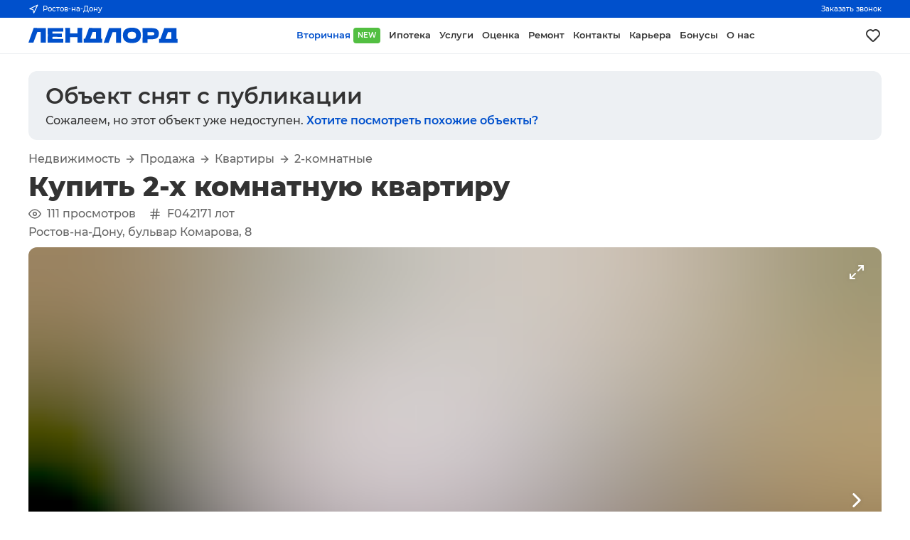

--- FILE ---
content_type: text/html; charset=utf-8
request_url: https://landlord.ru/object/21952
body_size: 27278
content:
<!DOCTYPE html><html><head><meta charSet="utf-8"/><meta name="application-name" content="ЛЕНДЛОРД"/><meta name="apple-mobile-web-app-capable" content="yes"/><meta name="apple-mobile-web-app-status-bar-style" content="default"/><meta name="apple-mobile-web-app-title" content="ЛЕНДЛОРД"/><meta name="format-detection" content="telephone=no"/><meta name="mobile-web-app-capable" content="yes"/><meta name="theme-color" content="#FFFFFF"/><meta name="author" content="ch3rn1k"/><meta name="viewport" content="width=device-width, initial-scale=1.0"/><link rel="manifest" href="/manifest.json"/><link rel="apple-touch-icon" sizes="180x180" href="/images/icons/ios/180.png"/><link rel="icon" href="/favicon.ico"/><link rel="icon" type="image/png" sizes="32x32" href="/images/icons/ios/32.png"/><link rel="icon" type="image/png" sizes="16x16" href="/images/icons/ios/16.png"/><script type="application/ld+json">{"@context":"https://schema.org","@type":"Organization","url":"https://landlord.ru"}</script><title>Продажа 2-комнатной квартиры 44 м² по адресу бульвар Комарова, 8 в Ростове-на-Дону, объявление 21952</title><meta name="robots" content="index,follow"/><meta name="description" content="Купить двухкомнатную квартиру по адресу бульвар Комарова, 8 в городе Ростове-на-Дону за 3800000 рублей в 9-этажном доме , объявление 21952"/><meta property="og:title" content="Продажа 2-комнатной квартиры 44 м² по адресу бульвар Комарова, 8 в Ростове-на-Дону, объявление 21952"/><meta property="og:description" content="продаю 2к квартиру на СЖМ Комарова-Добровольского Окей, на 5эт/9эт панельного дома, общая площадь 44,5 кв м, жилая 28 кв м, кухня 7.5 кв м, состояние хорошее, остается мебель и встроенная кухня, сплит система, ламинат, линолеум, квартира светлая Юго-восток рядом школа 100 и дет сад, транспортная развязка на все направления Окей реальным покупателям торг!!!  Компанией предоставляется гарантия безопасности сделки.  Документы готовы к продаже.  Подходят любые виды расчетов.  Сотрудничаем с банками-партнерами. Каталожный номер — F042171"/><meta property="og:url" content="https://landlord.ru/object/21952"/><meta property="og:type" content="website"/><meta property="og:image" content="d/f/oeT5CZuacxbl3gO7KfyP41Jq.webp"/><meta property="og:site_name" content="LANDLORD"/><script type="application/ld+json">{"@context":"https://schema.org","@type":"BreadcrumbList","itemListElement":[{"@type":"ListItem","position":1,"item":{"@id":"https://landlord.ru/objects","name":"Вторичка"}},{"@type":"ListItem","position":2,"item":{"@id":"https://landlord.ru/objects/buy","name":"Продажа"}},{"@type":"ListItem","position":3,"item":{"@id":"https://landlord.ru/objects/buy/flats","name":"Квартиры"}},{"@type":"ListItem","position":4,"item":{"@id":"https://landlord.ru/objects/buy/flats/2k","name":"2-комнатные"}}]}</script><link rel="preload" as="image" imageSrcSet="/_next/image?url=d%2Ff%2FoeT5CZuacxbl3gO7KfyP41Jq.webp&amp;w=1080&amp;q=75 1x, /_next/image?url=d%2Ff%2FoeT5CZuacxbl3gO7KfyP41Jq.webp&amp;w=2048&amp;q=75 2x" fetchpriority="high"/><meta name="next-head-count" content="27"/><link rel="amphtml" href="/object/21952?amp=1"/><link rel="preload" href="/_next/static/css/6e12e923af1ce3a6.css" as="style"/><link rel="stylesheet" href="/_next/static/css/6e12e923af1ce3a6.css" data-n-g=""/><link rel="preload" href="/_next/static/css/714d51fed0c59c71.css" as="style"/><link rel="stylesheet" href="/_next/static/css/714d51fed0c59c71.css" data-n-p=""/><link rel="preload" href="/_next/static/css/fa70b42cd007163b.css" as="style"/><link rel="stylesheet" href="/_next/static/css/fa70b42cd007163b.css"/><noscript data-n-css=""></noscript><script defer="" nomodule="" src="/_next/static/chunks/polyfills-c67a75d1b6f99dc8.js"></script><script defer="" src="/_next/static/chunks/2724.b98138f6abf66fcf.js"></script><script src="/_next/static/chunks/webpack-0025fda4abf0dd4a.js" defer=""></script><script src="/_next/static/chunks/framework-c1304d9c2863d19d.js" defer=""></script><script src="/_next/static/chunks/main-52bb8f89772a0f55.js" defer=""></script><script src="/_next/static/chunks/pages/_app-b2794b018df5d4fb.js" defer=""></script><script src="/_next/static/chunks/1664-c96a751305a9757b.js" defer=""></script><script src="/_next/static/chunks/9060-15e396c316f0abff.js" defer=""></script><script src="/_next/static/chunks/2962-06c780df04d1b872.js" defer=""></script><script src="/_next/static/chunks/5675-cd2dee385f0a7e62.js" defer=""></script><script src="/_next/static/chunks/5518-7f0e4ca031ea1078.js" defer=""></script><script src="/_next/static/chunks/1653-c08687143375b0fe.js" defer=""></script><script src="/_next/static/chunks/9294-d867b0b2e6cf0dab.js" defer=""></script><script src="/_next/static/chunks/5303-da2f4ea8f47ab07b.js" defer=""></script><script src="/_next/static/chunks/511-be97c339fc89e735.js" defer=""></script><script src="/_next/static/chunks/8871-807800f24ef0779f.js" defer=""></script><script src="/_next/static/chunks/9044-d6c206609d01156c.js" defer=""></script><script src="/_next/static/chunks/pages/object/%5Bid%5D-2c2162618b4233b7.js" defer=""></script><script src="/_next/static/eOU7Pt5J8BozvEEak0usw/_buildManifest.js" defer=""></script><script src="/_next/static/eOU7Pt5J8BozvEEak0usw/_ssgManifest.js" defer=""></script></head><body><div id="__next"><header><section class="preheader"><div class="inner"><button class="сity" type="button"><svg xmlns="http://www.w3.org/2000/svg" width="14" height="14" viewBox="0 0 24 24" fill="none" stroke="currentColor" stroke-width="2" stroke-linecap="round" stroke-linejoin="round"><polygon points="3 11 22 2 13 21 11 13 3 11"></polygon></svg>...</button><button class="сall" type="button">Заказать звонок</button></div></section><section class="header"><a class="logo" href="/"><svg viewBox="0 0 389 41" width="100%" height="100%" fill="currentColor" xmlns="http://www.w3.org/2000/svg"><path d="M0 39.1495H12.8324L23.2736 11.1628H26.7009H31.9614V39.1495H45.272V0.877115L13.7091 0.797363L0 39.1495Z"></path><path d="M50.2933 20.0134C50.2933 25.9935 50.1339 32.3722 49.8948 39.1496H90.9425V29.5018H62.4084V27.349V26.4719V24.0001C64.0821 24.0001 66.6327 23.9204 69.9006 23.9204C72.1323 23.9204 74.4437 23.9204 76.7551 24.0001H87.1964V15.4685H76.7551C74.4437 15.4685 72.1323 15.5483 69.9006 15.5483C66.553 15.5483 64.0821 15.5483 62.4084 15.4685V12.5981V10.4453H90.9425V0.877197H49.8948C50.1339 7.65461 50.2933 14.0333 50.2933 20.0134Z"></path><path d="M127.846 39.1495H140.279C140.04 33.1695 139.881 26.7907 139.881 20.0133C139.881 13.1562 140.04 6.77743 140.279 0.797363H127.846V15.1495H108.398V0.797363H95.9639C96.2827 7.65451 96.3624 14.0332 96.3624 20.0133C96.3624 25.9934 96.203 32.3721 95.9639 39.1495H108.398V24.7974H127.846V39.1495Z"></path><path d="M189.377 39.1495H192.326V28.8638H189.377V0.877115L157.814 0.797363L147.692 28.8638H144.025V39.1495H156.938H176.067H189.377ZM167.299 11.1628H170.806H176.067V28.9435H160.763L167.299 11.1628Z"></path><path d="M228.193 39.4684H241.504V1.19593L209.941 1.11621L196.152 39.4684H209.064L219.426 11.4817H222.933H228.193V39.4684Z"></path><path d="M269.48 40.0266C277.61 40.0266 283.588 38.2724 287.413 34.7641C291.159 31.2558 293.072 26.3123 293.072 19.9336C293.072 13.6346 291.159 8.77076 287.413 5.26246C283.667 1.75415 277.689 0 269.56 0C261.43 0 255.532 1.75415 251.706 5.26246C247.96 8.77076 246.047 13.7143 246.047 19.9336C246.047 26.3123 247.96 31.1761 251.786 34.6844C255.452 38.2724 261.43 40.0266 269.48 40.0266ZM261.031 13.0764C262.785 11.5615 265.574 10.8439 269.4 10.8439C273.306 10.8439 276.095 11.5615 277.849 13.0764C279.602 14.5914 280.399 16.9036 280.399 20.0133C280.399 23.2026 279.523 25.5149 277.849 27.0299C276.095 28.5448 273.306 29.2624 269.4 29.2624C265.495 29.2624 262.705 28.5448 261.031 27.0299C259.278 25.5149 258.481 23.2027 258.481 20.093C258.481 16.9037 259.357 14.5914 261.031 13.0764Z"></path><path d="M335.873 4.94345C333.164 2.47169 328.222 1.19593 321.208 1.19593H310.209V1.11621H297.217C297.536 7.97335 297.615 14.3521 297.615 20.2524C297.615 26.2325 297.456 32.6112 297.217 39.4684H310.209V30.1395H321.208C326.07 30.1395 329.816 29.5016 332.526 28.3056C335.236 27.1096 337.228 25.4352 338.265 23.2026C339.38 21.0498 339.938 18.4185 339.938 15.3089C339.938 10.9235 338.583 7.41521 335.873 4.94345ZM327.186 18.4185C326.628 19.0564 325.592 19.4551 324.157 19.6943C322.722 19.9335 320.491 20.0132 317.621 20.0132H310.368V11.6411H317.621C320.65 11.6411 322.802 11.7209 324.316 11.9601C325.751 12.1993 326.787 12.5979 327.345 13.1561C327.903 13.7142 328.142 14.5913 328.142 15.7873C328.142 16.9833 327.744 17.7807 327.186 18.4185Z"></path><path d="M385.529 29.2624V1.19593L353.966 1.11621L343.844 29.1827H340.177V39.4684H353.09H372.219H385.609H388.558V29.1827H385.529V29.2624ZM372.219 29.2624H356.915L363.531 11.4817H367.038H372.298V29.2624H372.219Z"></path></svg></a><nav class="menu"><a role="button" tabindex="0" class="link active" title="Вторичная" href="/objects">Вторичная<span class="green">NEW</span></a><a role="button" tabindex="0" class="link" title="Ипотека" href="/mortgage">Ипотека</a><a role="button" tabindex="0" class="link" title="Услуги" href="/services">Услуги</a><a role="button" tabindex="0" class="link" title="Оценка" href="/services/assessment">Оценка</a><a role="button" tabindex="0" class="link" title="Ремонт" target="_blank" href="/services/renovation">Ремонт</a><a role="button" tabindex="0" class="link" title="Контакты" href="/contacts">Контакты</a><a role="button" tabindex="0" class="link" title="Карьера" href="/career">Карьера</a><a role="button" tabindex="0" class="link" title="Бонусы" target="_blank" href="/promotion/referral">Бонусы</a><a role="button" tabindex="0" class="link" title="О нас" href="/about">О нас</a></nav><a class="liked" title="Моё избранное" aria-label="Моё избранное" href="/favorites"><svg xmlns="http://www.w3.org/2000/svg" width="24" height="24" viewBox="0 0 24 24" fill="currentColor"><path d="M20.16,5A6.29,6.29,0,0,0,12,4.36a6.27,6.27,0,0,0-8.16,9.48l6.21,6.22a2.78,2.78,0,0,0,3.9,0l6.21-6.22A6.27,6.27,0,0,0,20.16,5Zm-1.41,7.46-6.21,6.21a.76.76,0,0,1-1.08,0L5.25,12.43a4.29,4.29,0,0,1,0-6,4.27,4.27,0,0,1,6,0,1,1,0,0,0,1.42,0,4.27,4.27,0,0,1,6,0A4.29,4.29,0,0,1,18.75,12.43Z"></path></svg></a><div class="actions"><a class="liked" title="Моё избранное" aria-label="Моё избранное" href="/favorites"><svg xmlns="http://www.w3.org/2000/svg" width="24" height="24" viewBox="0 0 24 24" fill="none" stroke="currentColor" stroke-width="2" stroke-linecap="round" stroke-linejoin="round"><path d="M20.84 4.61a5.5 5.5 0 0 0-7.78 0L12 5.67l-1.06-1.06a5.5 5.5 0 0 0-7.78 7.78l1.06 1.06L12 21.23l7.78-7.78 1.06-1.06a5.5 5.5 0 0 0 0-7.78z"></path></svg></a><button class="button " type="button" aria-label="Открыть меню"><svg xmlns="http://www.w3.org/2000/svg" width="60" height="60" viewBox="0 0 60 60" fill="none"><path class="line" xmlns="http://www.w3.org/2000/svg" d="M14 26C14 26 43.5 26 46 26C50 26 54 26 54 34C54 42 53.5417 44.5 49 44.5C45 44.5 44.7762 44.7762 42 42C39 39 18 18 18 18"></path><path class="line" xmlns="http://www.w3.org/2000/svg" d="M14 34C14 34 43.5 34 46 34C50 34 54 34 54 26C54 18 53.5417 15.5 49 15.5C45 15.5 44.7762 15.2238 42 18C39 21 18 42 18 42"></path></svg></button></div></section></header><main><section class="block"><div class="fixed Object_banner__VcMyW"><a href="/objects/buy/flats/2k"><div class="Object_bannerTitle__5qTHs">Объект снят с публикации</div><div class="Object_bannerSubtitle__PUiP0">Сожалеем, но этот объект уже недоступен.<!-- --> <span>Хотите посмотреть похожие объекты?</span></div></a></div><div class="fixed columns"><section class="ObjectInformationContent_column__6VzqZ"><div class="ObjectInformationContent_mobileWrapper__VeJQ4"><div class="ObjectInformationContent_breadcrumbs__q4jkt"><a role="button" tabindex="0" class="ObjectInformationContent_breadcrumbsItem____BkC" href="/objects">Недвижимость</a><svg xmlns="http://www.w3.org/2000/svg" width="16" height="16" viewBox="0 0 24 24" fill="none" stroke="currentColor" stroke-width="2" stroke-linecap="round" stroke-linejoin="round" class="ObjectInformationContent_breadcrumbsSplitter__EYJQS"><line x1="5" y1="12" x2="19" y2="12"></line><polyline points="12 5 19 12 12 19"></polyline></svg><a role="button" tabindex="0" class="ObjectInformationContent_breadcrumbsItem____BkC" href="/objects/buy">Продажа</a><svg xmlns="http://www.w3.org/2000/svg" width="16" height="16" viewBox="0 0 24 24" fill="none" stroke="currentColor" stroke-width="2" stroke-linecap="round" stroke-linejoin="round" class="ObjectInformationContent_breadcrumbsSplitter__EYJQS"><line x1="5" y1="12" x2="19" y2="12"></line><polyline points="12 5 19 12 12 19"></polyline></svg><a role="button" tabindex="0" class="ObjectInformationContent_breadcrumbsItem____BkC" href="/objects/buy/flats">Квартиры</a><svg xmlns="http://www.w3.org/2000/svg" width="16" height="16" viewBox="0 0 24 24" fill="none" stroke="currentColor" stroke-width="2" stroke-linecap="round" stroke-linejoin="round" class="ObjectInformationContent_breadcrumbsSplitter__EYJQS"><line x1="5" y1="12" x2="19" y2="12"></line><polyline points="12 5 19 12 12 19"></polyline></svg><a role="button" tabindex="0" class="ObjectInformationContent_breadcrumbsItem____BkC" href="/objects/buy/flats/2k">2-комнатные</a></div><h1 class="clear">Купить 2-х комнатную квартиру</h1><div class="ObjectInformationContent_system__jr9bc"><span class="ObjectInformationContent_systemTag__PeODF"><svg xmlns="http://www.w3.org/2000/svg" width="18" height="18" viewBox="0 0 24 24" fill="none" stroke="currentColor" stroke-width="2" stroke-linecap="round" stroke-linejoin="round" style="margin-right:8px"><path d="M1 12s4-8 11-8 11 8 11 8-4 8-11 8-11-8-11-8z"></path><circle cx="12" cy="12" r="3"></circle></svg> <!-- -->111<!-- --> <!-- -->просмотров</span><span class="ObjectInformationContent_systemTag__PeODF"><svg xmlns="http://www.w3.org/2000/svg" width="18" height="18" viewBox="0 0 24 24" fill="none" stroke="currentColor" stroke-width="2" stroke-linecap="round" stroke-linejoin="round" style="margin-right:8px"><line x1="4" y1="9" x2="20" y2="9"></line><line x1="4" y1="15" x2="20" y2="15"></line><line x1="10" y1="3" x2="8" y2="21"></line><line x1="16" y1="3" x2="14" y2="21"></line></svg>F042171<!-- --> лот</span></div><div class="ObjectInformationContent_address__mfBUm">Ростов-на-Дону, бульвар Комарова, 8</div><div class="ObjectGallery_galleryWrapper__wPJXc"><div class="ObjectGallery_galleryLabels__XCnB5"></div><div class="ObjectGallery_galleryButton__me4Gl ObjectGallery_full__4SxcB" style="opacity:0"><svg xmlns="http://www.w3.org/2000/svg" width="24" height="24" viewBox="0 0 24 24" fill="none" stroke="currentColor" stroke-width="2" stroke-linecap="round" stroke-linejoin="round"><polyline points="15 3 21 3 21 9"></polyline><polyline points="9 21 3 21 3 15"></polyline><line x1="21" y1="3" x2="14" y2="10"></line><line x1="3" y1="21" x2="10" y2="14"></line></svg></div><div class="ObjectGallery_galleryButton__me4Gl ObjectGallery_left__VR6y5" style="opacity:0"><svg xmlns="http://www.w3.org/2000/svg" width="34" height="34" viewBox="0 0 24 24" fill="none" stroke="currentColor" stroke-width="2" stroke-linecap="round" stroke-linejoin="round"><polyline points="15 18 9 12 15 6"></polyline></svg></div><div class="ObjectGallery_galleryButton__me4Gl ObjectGallery_right__gNmgl" style="opacity:0"><svg xmlns="http://www.w3.org/2000/svg" width="34" height="34" viewBox="0 0 24 24" fill="none" stroke="currentColor" stroke-width="2" stroke-linecap="round" stroke-linejoin="round"><polyline points="9 18 15 12 9 6"></polyline></svg></div><div class="ObjectGallery_gallery__0nvoL"><div class="ObjectGallery_gallerySlide__p_tKu"><div class="ObjectGallery_gallerySlideHash__7h0Hu" style="display:inline-block;height:100%;width:100%;position:relative"><canvas style="position:absolute;top:0;bottom:0;left:0;right:0;width:100%;height:100%" height="32" width="32"></canvas></div><img alt="" fetchpriority="high" width="1024" height="618" decoding="async" data-nimg="1" style="color:transparent;opacity:0" srcSet="/_next/image?url=d%2Ff%2FoeT5CZuacxbl3gO7KfyP41Jq.webp&amp;w=1080&amp;q=75 1x, /_next/image?url=d%2Ff%2FoeT5CZuacxbl3gO7KfyP41Jq.webp&amp;w=2048&amp;q=75 2x" src="/_next/image?url=d%2Ff%2FoeT5CZuacxbl3gO7KfyP41Jq.webp&amp;w=2048&amp;q=75"/></div><div class="ObjectGallery_gallerySlide__p_tKu"><div class="ObjectGallery_gallerySlideHash__7h0Hu" style="display:inline-block;height:100%;width:100%;position:relative"><canvas style="position:absolute;top:0;bottom:0;left:0;right:0;width:100%;height:100%" height="32" width="32"></canvas></div><img alt="" loading="lazy" width="1024" height="618" decoding="async" data-nimg="1" style="color:transparent;opacity:0" srcSet="/_next/image?url=4%2Fb%2F5WMU9KqHwNdt2TjyaLGfPSJp.webp&amp;w=1080&amp;q=75 1x, /_next/image?url=4%2Fb%2F5WMU9KqHwNdt2TjyaLGfPSJp.webp&amp;w=2048&amp;q=75 2x" src="/_next/image?url=4%2Fb%2F5WMU9KqHwNdt2TjyaLGfPSJp.webp&amp;w=2048&amp;q=75"/></div><div class="ObjectGallery_gallerySlide__p_tKu"><div class="ObjectGallery_gallerySlideHash__7h0Hu" style="display:inline-block;height:100%;width:100%;position:relative"><canvas style="position:absolute;top:0;bottom:0;left:0;right:0;width:100%;height:100%" height="32" width="32"></canvas></div><img alt="" loading="lazy" width="1280" height="710" decoding="async" data-nimg="1" style="color:transparent;opacity:0" srcSet="/_next/image?url=9%2F1%2F4eJR5M6tQNHrBzyiD30O2Pkf.webp&amp;w=1920&amp;q=75 1x, /_next/image?url=9%2F1%2F4eJR5M6tQNHrBzyiD30O2Pkf.webp&amp;w=3840&amp;q=75 2x" src="/_next/image?url=9%2F1%2F4eJR5M6tQNHrBzyiD30O2Pkf.webp&amp;w=3840&amp;q=75"/></div><div class="ObjectGallery_gallerySlide__p_tKu"><div class="ObjectGallery_gallerySlideHash__7h0Hu" style="display:inline-block;height:100%;width:100%;position:relative"><canvas style="position:absolute;top:0;bottom:0;left:0;right:0;width:100%;height:100%" height="32" width="32"></canvas></div><img alt="" loading="lazy" width="1280" height="710" decoding="async" data-nimg="1" style="color:transparent;opacity:0" srcSet="/_next/image?url=9%2F0%2F3OFSoBtPIHsVMqNUjTicwEX9.webp&amp;w=1920&amp;q=75 1x, /_next/image?url=9%2F0%2F3OFSoBtPIHsVMqNUjTicwEX9.webp&amp;w=3840&amp;q=75 2x" src="/_next/image?url=9%2F0%2F3OFSoBtPIHsVMqNUjTicwEX9.webp&amp;w=3840&amp;q=75"/></div></div><div class="ObjectGallery_galleryThumbs__3nReq"><div role="button" tabindex="0" aria-label="Фото" class="ObjectGallery_galleryThumb__xvfdf ObjectGallery_active__qr_9V"><div class="ObjectGallery_galleryThumbHash__VZFAK" style="display:inline-block;height:100%;width:100%;position:relative"><canvas style="position:absolute;top:0;bottom:0;left:0;right:0;width:100%;height:100%" height="32" width="32"></canvas></div><img alt="" loading="lazy" width="1024" height="618" decoding="async" data-nimg="1" style="color:transparent;opacity:0" srcSet="/_next/image?url=d%2Ff%2FoeT5CZuacxbl3gO7KfyP41Jq.webp&amp;w=1080&amp;q=75 1x, /_next/image?url=d%2Ff%2FoeT5CZuacxbl3gO7KfyP41Jq.webp&amp;w=2048&amp;q=75 2x" src="/_next/image?url=d%2Ff%2FoeT5CZuacxbl3gO7KfyP41Jq.webp&amp;w=2048&amp;q=75"/></div><div role="button" tabindex="0" aria-label="Фото" class="ObjectGallery_galleryThumb__xvfdf"><div class="ObjectGallery_galleryThumbHash__VZFAK" style="display:inline-block;height:100%;width:100%;position:relative"><canvas style="position:absolute;top:0;bottom:0;left:0;right:0;width:100%;height:100%" height="32" width="32"></canvas></div><img alt="" loading="lazy" width="1024" height="618" decoding="async" data-nimg="1" style="color:transparent;opacity:0" srcSet="/_next/image?url=4%2Fb%2F5WMU9KqHwNdt2TjyaLGfPSJp.webp&amp;w=1080&amp;q=75 1x, /_next/image?url=4%2Fb%2F5WMU9KqHwNdt2TjyaLGfPSJp.webp&amp;w=2048&amp;q=75 2x" src="/_next/image?url=4%2Fb%2F5WMU9KqHwNdt2TjyaLGfPSJp.webp&amp;w=2048&amp;q=75"/></div><div role="button" tabindex="0" aria-label="Фото" class="ObjectGallery_galleryThumb__xvfdf"><div class="ObjectGallery_galleryThumbHash__VZFAK" style="display:inline-block;height:100%;width:100%;position:relative"><canvas style="position:absolute;top:0;bottom:0;left:0;right:0;width:100%;height:100%" height="32" width="32"></canvas></div><img alt="" loading="lazy" width="1280" height="710" decoding="async" data-nimg="1" style="color:transparent;opacity:0" srcSet="/_next/image?url=9%2F1%2F4eJR5M6tQNHrBzyiD30O2Pkf.webp&amp;w=1920&amp;q=75 1x, /_next/image?url=9%2F1%2F4eJR5M6tQNHrBzyiD30O2Pkf.webp&amp;w=3840&amp;q=75 2x" src="/_next/image?url=9%2F1%2F4eJR5M6tQNHrBzyiD30O2Pkf.webp&amp;w=3840&amp;q=75"/></div><div role="button" tabindex="0" aria-label="Фото" class="ObjectGallery_galleryThumb__xvfdf"><div class="ObjectGallery_galleryThumbHash__VZFAK" style="display:inline-block;height:100%;width:100%;position:relative"><canvas style="position:absolute;top:0;bottom:0;left:0;right:0;width:100%;height:100%" height="32" width="32"></canvas></div><img alt="" loading="lazy" width="1280" height="710" decoding="async" data-nimg="1" style="color:transparent;opacity:0" srcSet="/_next/image?url=9%2F0%2F3OFSoBtPIHsVMqNUjTicwEX9.webp&amp;w=1920&amp;q=75 1x, /_next/image?url=9%2F0%2F3OFSoBtPIHsVMqNUjTicwEX9.webp&amp;w=3840&amp;q=75 2x" src="/_next/image?url=9%2F0%2F3OFSoBtPIHsVMqNUjTicwEX9.webp&amp;w=3840&amp;q=75"/></div><div style="width:0.1px;flex-shrink:0;display:none"></div></div></div><div class="ObjectInformationContent_flags__bbAvC"><div class="ObjectInformationContent_flag__e5e_I"><div class="ObjectInformationContent_flagTitle__aqF9e">2<!-- --> </div><div class="ObjectInformationContent_flagDescription__YpXKR">Комнат</div></div><div class="ObjectInformationContent_flag__e5e_I"><div class="ObjectInformationContent_flagTitle__aqF9e">44<!-- --> <!-- -->м²</div><div class="ObjectInformationContent_flagDescription__YpXKR">Площадь</div></div><div class="ObjectInformationContent_flag__e5e_I"><div class="ObjectInformationContent_flagTitle__aqF9e">5 из 9<!-- --> </div><div class="ObjectInformationContent_flagDescription__YpXKR">Этаж</div></div></div><div class="ObjectInformationContent_mobileActions__NWXa6"><button class="Button_bt__sItED Button_full__tLmrL Button_gray__GAZpd" type="button" style="margin-top:8px"><div class="Button_content__PqMpI">Добавить в избранное</div></button><button class="Button_bt__sItED Button_full__tLmrL Button_gray__GAZpd" type="button" style="margin-top:8px"><div class="Button_content__PqMpI">Поделиться объектом</div></button></div></div><div class="ObjectInformationContent_description__l0sql"><h3>Описание</h3><div><p>продаю 2к квартиру на СЖМ Комарова-Добровольского Окей, на 5эт/9эт панельного дома, общая площадь 44,5 кв м, жилая 28 кв м, кухня 7.5 кв м, состояние хорошее, остается мебель и встроенная кухня, сплит система, ламинат, линолеум, квартира светлая Юго-восток рядом школа 100 и дет сад, транспортная развязка на все направления Окей реальным покупателям торг!!!</p><p>Компанией предоставляется гарантия безопасности сделки.</p><p>Документы готовы к продаже.</p><p>Подходят любые виды расчетов.</p><p>Сотрудничаем с банками-партнерами.</p><p>Каталожный номер — F042171</p></div></div><div class="ObjectInformationContent_information__CAPnG"><h3>Квартира</h3><ul class="ObjectInformationContent_informationList__fzmux"><li><span class="ObjectInformationContent_informationListHeading__pEB0F">Комнат в квартире</span><div class="ObjectInformationContent_informationListAnswer__4g9ip">2</div></li><li><span class="ObjectInformationContent_informationListHeading__pEB0F">Этаж</span><div class="ObjectInformationContent_informationListAnswer__4g9ip">5</div></li><li><span class="ObjectInformationContent_informationListHeading__pEB0F">Вид из окон</span><div class="ObjectInformationContent_informationListAnswer__4g9ip">во двор</div></li><li><span class="ObjectInformationContent_informationListHeading__pEB0F">Тип балкона</span><div class="ObjectInformationContent_informationListAnswer__4g9ip">балкон</div></li><li><span class="ObjectInformationContent_informationListHeading__pEB0F">Тип санузла</span><div class="ObjectInformationContent_informationListAnswer__4g9ip">раздельный</div></li><li><span class="ObjectInformationContent_informationListHeading__pEB0F">Ремонт</span><div class="ObjectInformationContent_informationListAnswer__4g9ip">хороший</div></li><li><span class="ObjectInformationContent_informationListHeading__pEB0F">Высота потолков</span><div class="ObjectInformationContent_informationListAnswer__4g9ip">2.7 м</div></li><li><span class="ObjectInformationContent_informationListHeading__pEB0F">Общая площадь</span><div class="ObjectInformationContent_informationListAnswer__4g9ip">44 м²</div></li><li><span class="ObjectInformationContent_informationListHeading__pEB0F">Жилая площадь</span><div class="ObjectInformationContent_informationListAnswer__4g9ip">27.99 м²</div></li><li><span class="ObjectInformationContent_informationListHeading__pEB0F">Площадь кухни</span><div class="ObjectInformationContent_informationListAnswer__4g9ip">7 м²</div></li></ul></div><div class="ObjectInformationContent_information__CAPnG"><h3>Здание</h3><ul class="ObjectInformationContent_informationList__fzmux"><li><span class="ObjectInformationContent_informationListHeading__pEB0F">Этажей в доме</span><div class="ObjectInformationContent_informationListAnswer__4g9ip">9</div></li><li><span class="ObjectInformationContent_informationListHeading__pEB0F">Тип дома</span><div class="ObjectInformationContent_informationListAnswer__4g9ip">панельный</div></li><li><span class="ObjectInformationContent_informationListHeading__pEB0F">Фонд</span><div class="ObjectInformationContent_informationListAnswer__4g9ip">современный</div></li></ul></div><div class="ObjectInformationContent_information__CAPnG"><div class="ObjectInformationContent_informationGroup__pyq_Z"><div class="ObjectInformationContent_informationGroupItem__qKPJS"><svg xmlns="http://www.w3.org/2000/svg" width="48" height="48" viewBox="0 0 48 48" fill="currentColor"><path d="M40.5,1.26H7.5a6,6,0,0,0-6,6V21a6,6,0,0,0,6,6h33a6,6,0,0,0,6-6V7.26A6,6,0,0,0,40.5,1.26ZM9.05,5.64H39a2,2,0,0,1,0,4H9.05a2,2,0,0,1,0-4Zm-2,8.87a2,2,0,0,1,2-2H39a2,2,0,0,1,0,4H9.05A2,2,0,0,1,7.05,14.51Zm27.84,7.56a2,2,0,1,1,0-2.83A2,2,0,0,1,34.89,22.07Zm5.48,0a2,2,0,1,1,0-2.83A2,2,0,0,1,40.37,22.07Z"></path><path d="M24,29.11a2,2,0,0,0-2,2V44.42a2,2,0,0,0,4,0V31.11A2,2,0,0,0,24,29.11Z"></path><path d="M16.52,29.1a2,2,0,0,0-2,2v8.61a2,2,0,0,0,4,0V31.1A2,2,0,0,0,16.52,29.1Z"></path><path d="M9.05,29.1a2,2,0,0,0-2,2V35a2,2,0,0,0,4,0V31.1A2,2,0,0,0,9.05,29.1Z"></path><path d="M31.48,29.1a2,2,0,0,0-2,2v8.61a2,2,0,0,0,4,0V31.1A2,2,0,0,0,31.48,29.1Z"></path><path d="M39,29.1a2,2,0,0,0-2,2V35a2,2,0,1,0,4,0V31.1A2,2,0,0,0,39,29.1Z"></path></svg><div class="ObjectInformationContent_informationGroupItemText__7G5BM">Кондиционер</div></div><div class="ObjectInformationContent_informationGroupItem__qKPJS"><svg xmlns="http://www.w3.org/2000/svg" width="48" height="48" viewBox="0 0 48 48" fill="currentColor"><circle cx="24" cy="38.32" r="8"></circle><path d="M41,16.4a27.31,27.31,0,0,0-16.82-5.72A27.69,27.69,0,0,0,7,16.64a2,2,0,0,0,1.24,3.57,2,2,0,0,0,1.24-.43,23.62,23.62,0,0,1,29-.22A2,2,0,0,0,41,16.4Z"></path><path d="M24.08,20.32A17.8,17.8,0,0,0,11,26a2,2,0,0,0,.08,2.82,2,2,0,0,0,2.82-.08,14,14,0,0,1,20.22-.14A2,2,0,0,0,37,25.78,17.85,17.85,0,0,0,24.08,20.32Z"></path><path d="M44.7,7.94a36.64,36.64,0,0,0-41.42.31,2,2,0,1,0,2.28,3.28,32.64,32.64,0,0,1,36.9-.27A2,2,0,1,0,44.7,7.94Z"></path></svg><div class="ObjectInformationContent_informationGroupItemText__7G5BM">Интернет</div></div><div class="ObjectInformationContent_informationGroupItem__qKPJS"><svg xmlns="http://www.w3.org/2000/svg" width="48" height="48" viewBox="0 0 48 48" fill="currentColor"><path d="M40.5,19.75H7.5a6,6,0,0,0-6,6V37.14a6,6,0,0,0,4.27,5.74v1.69a2,2,0,0,0,4,0V43.14H38.18v1.43a2,2,0,0,0,4,0V42.89a6,6,0,0,0,4.32-5.75V25.75A6,6,0,0,0,40.5,19.75ZM30.74,25.9a1,1,0,0,1,1.41-1.41l.63.63.64-.63a1,1,0,0,1,1.41,1.41l-.63.63.63.64a1,1,0,0,1,0,1.41,1,1,0,0,1-.71.29,1,1,0,0,1-.7-.29L32.78,28l-.63.63a1,1,0,0,1-1.41,0,1,1,0,0,1,0-1.41l.63-.64ZM22,25.9a1,1,0,0,1,0-1.41,1,1,0,0,1,1.42,0l.63.63.63-.63a1,1,0,0,1,1.42,0,1,1,0,0,1,0,1.41l-.64.63.64.64a1,1,0,0,1,0,1.41,1,1,0,0,1-1.42,0L24,28l-.63.63a1,1,0,0,1-1.42,0,1,1,0,0,1,0-1.41l.64-.64Zm-8.78,0a1,1,0,0,1,1.41-1.41l.64.63.63-.63a1,1,0,0,1,1.41,1.41l-.63.63.63.64a1,1,0,0,1,0,1.41,1,1,0,0,1-.7.29,1,1,0,0,1-.71-.29L15.22,28l-.64.63a1,1,0,0,1-.7.29,1,1,0,0,1-.71-.29,1,1,0,0,1,0-1.41l.63-.64Zm29,10.34a2,2,0,0,1-2,2H7.82a2,2,0,0,1-2-2V31.35a2,2,0,0,1,4,0v2.89H38.18V31.35a2,2,0,0,1,4,0Z"></path><path d="M22.08,9a1,1,0,0,1,1.11.22l2.53,2.63L35.87,6a1,1,0,0,1,1.22.16l2.3,2.36v-5a2,2,0,0,0-2-2H10.61a2,2,0,0,0-2,2V7.62l5.07,4.93ZM15.84,4.12a2,2,0,1,1-2,2A2,2,0,0,1,15.84,4.12Z"></path><path d="M10.61,16.11H37.39a2,2,0,0,0,2-2v-2.8a.53.53,0,0,1-.1-.06L36.2,8.08,26.05,14a1,1,0,0,1-1.22-.17l-2.61-2.7-8.37,3.54a1,1,0,0,1-.39.08,1,1,0,0,1-.69-.29l-4.16-4v3.71A2,2,0,0,0,10.61,16.11Z"></path></svg><div class="ObjectInformationContent_informationGroupItemText__7G5BM">Мебель</div></div><div class="ObjectInformationContent_informationGroupItem__qKPJS"><svg xmlns="http://www.w3.org/2000/svg" width="48" height="48" viewBox="0 0 48 48" fill="currentColor"><path d="M8.73,28.57V22.82h2.54v.65a2,2,0,0,0,4,0v-.65a4,4,0,0,0-4-4H8.73a4,4,0,0,0-4,4v5.75H1.5v12a6,6,0,0,0,6,6H22.09v-18ZM19.22,32.5H16.79a1,1,0,0,1,0-2h2.43a1,1,0,0,1,0,2Z"></path><path d="M26.09,28.57v18H40.5a6,6,0,0,0,6-6v-12ZM42.94,32.5H40.51a1,1,0,1,1,0-2h2.43a1,1,0,0,1,0,2Z"></path><path d="M7.5,1.41a6,6,0,0,0-6,6v9H13.73v-15Zm3.24,13.07H8.31a1,1,0,0,1,0-2h2.43a1,1,0,0,1,0,2Z"></path><path d="M17.73,1.41v15H30.25v-15Zm9.51,13.07H24.81a1,1,0,0,1,0-2h2.43a1,1,0,0,1,0,2Z"></path><path d="M40.5,1.41H34.25v15H46.5v-9A6,6,0,0,0,40.5,1.41Zm2.87,13.07H40.94a1,1,0,0,1,0-2h2.43a1,1,0,0,1,0,2Z"></path></svg><div class="ObjectInformationContent_informationGroupItemText__7G5BM">Мебель на кухне</div></div><div class="ObjectInformationContent_informationGroupItem__qKPJS"><svg xmlns="http://www.w3.org/2000/svg" width="48" height="48" viewBox="0 0 48 48" fill="currentColor"><path d="M41,17.11V7.5a6,6,0,0,0-6-6H13a6,6,0,0,0-6,6v9.61ZM12.38,10.38H17a2,2,0,0,1,0,4H12.38a2,2,0,0,1,0-4Z"></path><path d="M7,21.11V38.28a6,6,0,0,0,5.48,6v.35a2,2,0,0,0,4,0v-.33h15v.33a2,2,0,1,0,4,0v-.35a6,6,0,0,0,5.48-6V21.11Zm7.38,9.36a2,2,0,0,1-4,0V25.83a2,2,0,0,1,4,0Z"></path></svg><div class="ObjectInformationContent_informationGroupItemText__7G5BM">Холодильник</div></div><div class="ObjectInformationContent_informationGroupItem__qKPJS"><svg xmlns="http://www.w3.org/2000/svg" width="48" height="48" viewBox="0 0 48 48" fill="currentColor"><path d="M17.26,18.56c.49,0,.9,0,1.3.05A20.5,20.5,0,0,1,33.27,26.3a23,23,0,0,1,1.41,1.84h0a11.1,11.1,0,0,0,2.1-5.39,10.68,10.68,0,0,0-.13-3.23A11,11,0,0,0,31.43,12l0,5.19a1,1,0,0,1-.81,1,.67.67,0,0,1-.2,0,1,1,0,0,1-1-1L29.43,12,26,15.87a1.08,1.08,0,0,1-.56.31,1,1,0,0,1-.86-.25,1,1,0,0,1-.07-1.41L28,10.7a11.05,11.05,0,0,0-11.89,5.53l0,0a10.89,10.89,0,0,0-1,2.43c.56-.06,1.13-.1,1.71-.11Z"></path><path d="M29.93,10l.79.3A4,4,0,0,0,35.9,8l.55-1.41L28.22,3.38l-.55,1.4A4,4,0,0,0,29.93,10Z"></path><path d="M45.43,31.36a2,2,0,0,0-2.52-1.29L37.5,31.81l-1.76.56-.14.05L33.69,33c0-.14-.1-.28-.16-.41a17.52,17.52,0,0,0-15.18-11c-.36,0-.72,0-1.09,0h-.33A17.36,17.36,0,0,0,6.48,25.28V3.5A2,2,0,0,0,5.9,2.09,2,2,0,0,0,4.48,1.5a2,2,0,0,0-2,2v41a1.86,1.86,0,0,0,.1.61,2.33,2.33,0,0,0,.11.28,2,2,0,0,0,.62.73,1.48,1.48,0,0,0,.27.16,1.19,1.19,0,0,0,.26.11l.27.07.14,0a1.76,1.76,0,0,0,.56,0,1.28,1.28,0,0,0,.28-.07l.17-.06L31,38.1l.9,2.72a2,2,0,0,0,1.9,1.37,2.05,2.05,0,0,0,.64-.11,2,2,0,0,0,1.26-2.53l-.9-2.67,1.78-.57,1.92-.62,5.64-1.81A2,2,0,0,0,45.52,32,2.15,2.15,0,0,0,45.43,31.36Z"></path></svg><div class="ObjectInformationContent_informationGroupItemText__7G5BM">Мусоропровод</div></div><div class="ObjectInformationContent_informationGroupItem__qKPJS"><svg xmlns="http://www.w3.org/2000/svg" width="48" height="48" viewBox="0 0 48 48" fill="currentColor"><rect x="25.98" y="14.39" width="7.85" height="32.11"></rect><rect x="14.13" y="14.39" width="7.85" height="32.11"></rect><path d="M40.5,1.5H7.5a6,6,0,0,0-6,6v33a6,6,0,0,0,6,6h2.63V14.39a4,4,0,0,1,4-4h19.7a4,4,0,0,1,4,4V46.5H40.5a6,6,0,0,0,6-6V7.5A6,6,0,0,0,40.5,1.5ZM25.19,8H16.77a2,2,0,0,1,0-4h8.42a2,2,0,0,1,0,4Zm5.22,0a2,2,0,1,1,2-2A2,2,0,0,1,30.41,8Zm13.75,22.3L43,31.44a1,1,0,0,1-.71.29,1,1,0,0,1-.71-.29l-1.19-1.19a1,1,0,0,1,1.42-1.42l.48.49.49-.49a1,1,0,0,1,1.41,0A1,1,0,0,1,44.16,30.25Zm0-3.76a1,1,0,0,1-1.41,0L42.26,26l-.48.49a1,1,0,0,1-.71.29,1,1,0,0,1-.71-.29,1,1,0,0,1,0-1.42l1.19-1.19a1,1,0,0,1,1.42,0l1.19,1.19A1,1,0,0,1,44.16,26.49Z"></path></svg><div class="ObjectInformationContent_informationGroupItemText__7G5BM">Лифт</div></div></div></div></section></div></section><div></div></main><footer><section class="footer"><div class="top"><a class="logo" href="/"><svg viewBox="0 0 389 41" width="100%" height="100%" fill="currentColor" xmlns="http://www.w3.org/2000/svg"><path d="M0 39.1495H12.8324L23.2736 11.1628H26.7009H31.9614V39.1495H45.272V0.877115L13.7091 0.797363L0 39.1495Z"></path><path d="M50.2933 20.0134C50.2933 25.9935 50.1339 32.3722 49.8948 39.1496H90.9425V29.5018H62.4084V27.349V26.4719V24.0001C64.0821 24.0001 66.6327 23.9204 69.9006 23.9204C72.1323 23.9204 74.4437 23.9204 76.7551 24.0001H87.1964V15.4685H76.7551C74.4437 15.4685 72.1323 15.5483 69.9006 15.5483C66.553 15.5483 64.0821 15.5483 62.4084 15.4685V12.5981V10.4453H90.9425V0.877197H49.8948C50.1339 7.65461 50.2933 14.0333 50.2933 20.0134Z"></path><path d="M127.846 39.1495H140.279C140.04 33.1695 139.881 26.7907 139.881 20.0133C139.881 13.1562 140.04 6.77743 140.279 0.797363H127.846V15.1495H108.398V0.797363H95.9639C96.2827 7.65451 96.3624 14.0332 96.3624 20.0133C96.3624 25.9934 96.203 32.3721 95.9639 39.1495H108.398V24.7974H127.846V39.1495Z"></path><path d="M189.377 39.1495H192.326V28.8638H189.377V0.877115L157.814 0.797363L147.692 28.8638H144.025V39.1495H156.938H176.067H189.377ZM167.299 11.1628H170.806H176.067V28.9435H160.763L167.299 11.1628Z"></path><path d="M228.193 39.4684H241.504V1.19593L209.941 1.11621L196.152 39.4684H209.064L219.426 11.4817H222.933H228.193V39.4684Z"></path><path d="M269.48 40.0266C277.61 40.0266 283.588 38.2724 287.413 34.7641C291.159 31.2558 293.072 26.3123 293.072 19.9336C293.072 13.6346 291.159 8.77076 287.413 5.26246C283.667 1.75415 277.689 0 269.56 0C261.43 0 255.532 1.75415 251.706 5.26246C247.96 8.77076 246.047 13.7143 246.047 19.9336C246.047 26.3123 247.96 31.1761 251.786 34.6844C255.452 38.2724 261.43 40.0266 269.48 40.0266ZM261.031 13.0764C262.785 11.5615 265.574 10.8439 269.4 10.8439C273.306 10.8439 276.095 11.5615 277.849 13.0764C279.602 14.5914 280.399 16.9036 280.399 20.0133C280.399 23.2026 279.523 25.5149 277.849 27.0299C276.095 28.5448 273.306 29.2624 269.4 29.2624C265.495 29.2624 262.705 28.5448 261.031 27.0299C259.278 25.5149 258.481 23.2027 258.481 20.093C258.481 16.9037 259.357 14.5914 261.031 13.0764Z"></path><path d="M335.873 4.94345C333.164 2.47169 328.222 1.19593 321.208 1.19593H310.209V1.11621H297.217C297.536 7.97335 297.615 14.3521 297.615 20.2524C297.615 26.2325 297.456 32.6112 297.217 39.4684H310.209V30.1395H321.208C326.07 30.1395 329.816 29.5016 332.526 28.3056C335.236 27.1096 337.228 25.4352 338.265 23.2026C339.38 21.0498 339.938 18.4185 339.938 15.3089C339.938 10.9235 338.583 7.41521 335.873 4.94345ZM327.186 18.4185C326.628 19.0564 325.592 19.4551 324.157 19.6943C322.722 19.9335 320.491 20.0132 317.621 20.0132H310.368V11.6411H317.621C320.65 11.6411 322.802 11.7209 324.316 11.9601C325.751 12.1993 326.787 12.5979 327.345 13.1561C327.903 13.7142 328.142 14.5913 328.142 15.7873C328.142 16.9833 327.744 17.7807 327.186 18.4185Z"></path><path d="M385.529 29.2624V1.19593L353.966 1.11621L343.844 29.1827H340.177V39.4684H353.09H372.219H385.609H388.558V29.1827H385.529V29.2624ZM372.219 29.2624H356.915L363.531 11.4817H367.038H372.298V29.2624H372.219Z"></path></svg></a><div class="socials"><a href="https://vk.com/landlord" class="vkontakte no-animation" title="ВКонтакте" target="_blank" rel="noreferrer"></a><a href="https://t.me/landlordrostov" class="telegram no-animation" title="Telegram" target="_blank" rel="noreferrer"></a><a href="https://ok.ru/group/59506265817271" class="odnoklassniki no-animation" title="Одноклассники" target="_blank" rel="noreferrer"></a></div><div class="phone"><a class="number" href="...">...</a><div class="time">9:00 — 19:00 МСК</div></div></div><ul class="middle"><li><a tabindex="0" href="/objects/buy/flats/1k">Однокомнатные квартиры</a></li><li><a role="button" tabindex="0" href="/objects/buy/flats/2k">Двухкомнатные квартиры</a></li><li><a role="button" tabindex="0" href="/objects/buy/flats/3k">Трехкомнатные квартиры</a></li><li><a role="button" tabindex="0" href="/objects/buy/houses">Домовладения</a></li><li><a role="button" tabindex="0" href="/objects/buy/sites">Земельные участки</a></li><li><a role="button" tabindex="0" href="/objects/buy/commercial">Коммерческая недвижимость</a></li><li><a href="/mortgage">Ипотека</a></li><li><a href="/services">Услуги</a></li><li><a href="/contacts">Контакты</a></li><li><a href="/career">Карьера</a></li><li><a href="/about">О нас</a></li></ul><div class="apps"><a href="https://apps.apple.com/ru/app/id1658493916" target="_blank" rel="noreferrer"><svg xmlns="http://www.w3.org/2000/svg" width="120" height="40" viewBox="0 0 120 40" fill="none"><path d="M110.135 0.00013H9.53468C9.16798 0.00013 8.80568 0.00013 8.43995 0.00213C8.1338 0.00413 7.83009 0.00994 7.521 0.01483C6.84951 0.0227318 6.17961 0.0818063 5.5171 0.19154C4.85552 0.303663 4.21467 0.515046 3.61622 0.81854C3.0185 1.1246 2.47235 1.5223 1.99757 1.9972C1.5203 2.47077 1.12246 3.01815 0.81935 3.61829C0.5154 4.21724 0.304641 4.85907 0.19435 5.52161C0.0830109 6.18332 0.0230984 6.85265 0.01515 7.52361C0.00587 7.83021 0.00489 8.13783 0 8.44447V31.5587C0.00489 31.8692 0.00587 32.17 0.01515 32.4806C0.0231008 33.1516 0.0830134 33.8209 0.19435 34.4825C0.304336 35.1455 0.515108 35.7877 0.81935 36.3868C1.12233 36.985 1.52022 37.5302 1.99757 38.0011C2.47054 38.4781 3.01705 38.8761 3.61622 39.1798C4.21467 39.4841 4.85545 39.6968 5.5171 39.8106C6.17972 39.9195 6.84956 39.9786 7.521 39.9874C7.83009 39.9942 8.1338 39.9981 8.43995 39.9981C8.80567 40.0001 9.168 40.0001 9.53468 40.0001H110.135C110.494 40.0001 110.859 40.0001 111.219 39.9981C111.523 39.9981 111.836 39.9942 112.141 39.9874C112.811 39.9791 113.479 39.92 114.141 39.8106C114.804 39.696 115.448 39.4834 116.049 39.1798C116.647 38.8759 117.193 38.478 117.666 38.0011C118.142 37.5284 118.541 36.9836 118.848 36.3868C119.15 35.7872 119.358 35.1451 119.467 34.4825C119.578 33.8208 119.64 33.1516 119.652 32.4806C119.656 32.17 119.656 31.8692 119.656 31.5587C119.664 31.1954 119.664 30.8341 119.664 30.4649V9.53626C119.664 9.17005 119.664 8.80677 119.656 8.44447C119.656 8.13783 119.656 7.83021 119.652 7.52357C119.64 6.85255 119.578 6.18337 119.467 5.52157C119.358 4.85941 119.149 4.21763 118.848 3.61825C118.23 2.41533 117.252 1.43616 116.049 0.81845C115.448 0.515697 114.804 0.30437 114.141 0.19145C113.48 0.0812328 112.811 0.0221378 112.141 0.01469C111.836 0.00981 111.523 0.00395 111.219 0.002C110.859 0 110.494 0.00013 110.135 0.00013Z" fill="#A6A6A6"></path><path d="M8.44484 39.125C8.14016 39.125 7.84284 39.1211 7.54055 39.1143C6.91433 39.1061 6.28957 39.0516 5.67141 38.9512C5.095 38.8519 4.53661 38.6673 4.01467 38.4033C3.49751 38.1415 3.02582 37.7983 2.61767 37.3867C2.20361 36.98 1.85888 36.5082 1.59716 35.9902C1.33255 35.4688 1.14942 34.9099 1.05416 34.333C0.951281 33.7131 0.895621 33.0863 0.887656 32.458C0.881316 32.2471 0.873016 31.5449 0.873016 31.5449V8.44434C0.873016 8.44434 0.881856 7.75293 0.887706 7.5498C0.895332 6.92248 0.950669 6.29665 1.05324 5.67773C1.14868 5.09925 1.33194 4.53875 1.5967 4.01563C1.85746 3.49794 2.20027 3.02586 2.61184 2.61768C3.02294 2.20562 3.49614 1.8606 4.01418 1.59521C4.53492 1.33209 5.09225 1.14873 5.6675 1.05127C6.28769 0.949836 6.91462 0.894996 7.54301 0.88721L8.44533 0.875H111.214L112.127 0.8877C112.75 0.895099 113.371 0.94945 113.985 1.05029C114.566 1.14898 115.13 1.33362 115.656 1.59814C116.694 2.13299 117.539 2.97916 118.071 4.01807C118.332 4.53758 118.512 5.09351 118.606 5.66699C118.71 6.29099 118.768 6.92174 118.78 7.5542C118.783 7.8374 118.783 8.1416 118.783 8.44434C118.791 8.81934 118.791 9.17627 118.791 9.53613V30.4648C118.791 30.8281 118.791 31.1826 118.783 31.54C118.783 31.8652 118.783 32.1631 118.779 32.4697C118.768 33.0909 118.71 33.7104 118.608 34.3232C118.515 34.9043 118.333 35.4675 118.068 35.9932C117.805 36.5056 117.462 36.9733 117.053 37.3789C116.644 37.7927 116.172 38.1379 115.653 38.4014C115.128 38.6674 114.566 38.8527 113.985 38.9512C113.367 39.0522 112.742 39.1067 112.116 39.1143C111.823 39.1211 111.517 39.125 111.219 39.125L110.135 39.127L8.44484 39.125Z" fill="black"></path><path d="M24.7689 20.3007C24.7796 19.466 25.0013 18.6476 25.4134 17.9217C25.8254 17.1957 26.4143 16.5858 27.1254 16.1486C26.6737 15.5035 26.0777 14.9725 25.3849 14.598C24.6921 14.2234 23.9215 14.0156 23.1343 13.9909C21.455 13.8147 19.8271 14.9958 18.9714 14.9958C18.0991 14.9958 16.7816 14.0084 15.3629 14.0376C14.4452 14.0673 13.5509 14.3341 12.767 14.8122C11.9831 15.2902 11.3364 15.9632 10.89 16.7655C8.95595 20.1139 10.3985 25.035 12.2511 27.7416C13.178 29.0669 14.2613 30.5474 15.6788 30.4949C17.0658 30.4374 17.5839 29.6104 19.2582 29.6104C20.9169 29.6104 21.403 30.4949 22.8492 30.4615C24.3376 30.4373 25.2753 29.1303 26.1697 27.7924C26.8357 26.848 27.3481 25.8043 27.6881 24.6999C26.8234 24.3341 26.0855 23.7219 25.5664 22.9396C25.0472 22.1574 24.7699 21.2395 24.7689 20.3007Z" fill="white"></path><path d="M22.0372 12.2109C22.8488 11.2367 23.2486 9.98451 23.1518 8.72028C21.9119 8.8505 20.7667 9.44306 19.9442 10.3799C19.542 10.8376 19.234 11.37 19.0378 11.9468C18.8415 12.5235 18.7609 13.1333 18.8005 13.7413C19.4206 13.7477 20.0341 13.6132 20.5948 13.3482C21.1554 13.0831 21.6486 12.6942 22.0372 12.2109Z" fill="white"></path><path d="M42.3022 27.1397H37.5688L36.4321 30.4961H34.4272L38.9106 18.0781H40.9936L45.477 30.4961H43.438L42.3022 27.1397ZM38.0591 25.5908H41.8111L39.9615 20.1436H39.9097L38.0591 25.5908Z" fill="white"></path><path d="M55.1597 25.9697C55.1597 28.7832 53.6538 30.5908 51.3813 30.5908C50.8057 30.6209 50.2332 30.4883 49.7294 30.2082C49.2256 29.9281 48.8109 29.5117 48.5327 29.0068H48.4897V33.4912H46.6313V21.4424H48.4302V22.9483H48.4644C48.7553 22.4458 49.177 22.0316 49.6847 21.7498C50.1923 21.4679 50.7668 21.3289 51.3472 21.3477C53.645 21.3477 55.1597 23.1641 55.1597 25.9697ZM53.2495 25.9697C53.2495 24.1367 52.3022 22.9317 50.8569 22.9317C49.437 22.9317 48.4819 24.1621 48.4819 25.9697C48.4819 27.794 49.437 29.0156 50.8569 29.0156C52.3022 29.0156 53.2495 27.8194 53.2495 25.9697Z" fill="white"></path><path d="M65.1245 25.9697C65.1245 28.7832 63.6187 30.5908 61.3462 30.5908C60.7705 30.6209 60.198 30.4883 59.6942 30.2082C59.1905 29.9281 58.7757 29.5117 58.4976 29.0068H58.4546V33.4912H56.5962V21.4424H58.395V22.9482H58.4292C58.7201 22.4458 59.1418 22.0316 59.6495 21.7497C60.1571 21.4679 60.7317 21.3289 61.312 21.3477C63.6099 21.3477 65.1245 23.1641 65.1245 25.9697ZM63.2144 25.9697C63.2144 24.1367 62.2671 22.9316 60.8218 22.9316C59.4018 22.9316 58.4468 24.1621 58.4468 25.9697C58.4468 27.794 59.4018 29.0156 60.8218 29.0156C62.2671 29.0156 63.2144 27.8193 63.2144 25.9697Z" fill="white"></path><path d="M71.7104 27.0361C71.8481 28.2676 73.0444 29.0761 74.6792 29.0761C76.2456 29.0761 77.3726 28.2675 77.3726 27.1572C77.3726 26.1933 76.6929 25.6162 75.0835 25.2207L73.4741 24.833C71.1939 24.2822 70.1353 23.2158 70.1353 21.4853C70.1353 19.3427 72.0024 17.871 74.6538 17.871C77.2778 17.871 79.0767 19.3427 79.1372 21.4853H77.2612C77.1489 20.246 76.1245 19.498 74.6274 19.498C73.1303 19.498 72.1059 20.2548 72.1059 21.3564C72.1059 22.2343 72.7602 22.7509 74.3608 23.1464L75.729 23.4823C78.2768 24.0849 79.3354 25.1083 79.3354 26.9247C79.3354 29.248 77.4848 30.703 74.5415 30.703C71.7876 30.703 69.9282 29.2821 69.8081 27.036L71.7104 27.0361Z" fill="white"></path><path d="M83.3462 19.2998V21.4424H85.0679V22.9141H83.3462V27.9053C83.3462 28.6807 83.6909 29.042 84.4477 29.042C84.6521 29.0384 84.8562 29.0241 85.0591 28.999V30.4619C84.7188 30.5255 84.3729 30.5543 84.0268 30.5478C82.1938 30.5478 81.479 29.8593 81.479 28.1035V22.9141H80.1626V21.4424H81.479V19.2998H83.3462Z" fill="white"></path><path d="M86.065 25.9697C86.065 23.1211 87.7427 21.3311 90.3589 21.3311C92.9839 21.3311 94.6538 23.1211 94.6538 25.9697C94.6538 28.8262 92.9927 30.6084 90.3589 30.6084C87.7261 30.6084 86.065 28.8262 86.065 25.9697ZM92.7603 25.9697C92.7603 24.0156 91.8648 22.8623 90.3589 22.8623C88.853 22.8623 87.9585 24.0244 87.9585 25.9697C87.9585 27.9316 88.853 29.0762 90.3589 29.0762C91.8648 29.0762 92.7603 27.9316 92.7603 25.9697Z" fill="white"></path><path d="M96.186 21.4424H97.9585V22.9834H98.0015C98.1214 22.5021 98.4034 22.0768 98.8 21.7789C99.1966 21.481 99.6836 21.3287 100.179 21.3476C100.393 21.3469 100.607 21.3702 100.816 21.417V23.1553C100.546 23.0726 100.264 23.0347 99.981 23.043C99.711 23.032 99.4418 23.0796 99.192 23.1825C98.9421 23.2854 98.7175 23.4411 98.5335 23.639C98.3496 23.8369 98.2106 24.0723 98.1262 24.3289C98.0417 24.5856 98.0139 24.8575 98.0444 25.126V30.4961H96.186L96.186 21.4424Z" fill="white"></path><path d="M109.384 27.8369C109.134 29.4805 107.534 30.6084 105.486 30.6084C102.852 30.6084 101.217 28.8437 101.217 26.0127C101.217 23.1729 102.861 21.3311 105.408 21.3311C107.913 21.3311 109.488 23.0518 109.488 25.7969V26.4336H103.093V26.5459C103.064 26.8791 103.105 27.2148 103.216 27.5306C103.326 27.8464 103.502 28.1352 103.732 28.3778C103.963 28.6203 104.242 28.8111 104.552 28.9374C104.861 29.0637 105.195 29.1226 105.529 29.1103C105.968 29.1515 106.409 29.0498 106.785 28.8203C107.162 28.5909 107.455 28.246 107.62 27.8369L109.384 27.8369ZM103.102 25.1348H107.628C107.645 24.8352 107.6 24.5354 107.495 24.2541C107.39 23.9729 107.229 23.7164 107.02 23.5006C106.812 23.2849 106.561 23.1145 106.283 23.0003C106.006 22.8861 105.708 22.8305 105.408 22.8369C105.105 22.8351 104.805 22.8933 104.525 23.008C104.245 23.1227 103.99 23.2918 103.776 23.5054C103.562 23.7191 103.392 23.973 103.276 24.2527C103.16 24.5323 103.101 24.8321 103.102 25.1348Z" fill="white"></path><path d="M36.7383 11.2534H37.5362C37.6735 11.2705 37.8129 11.259 37.9456 11.2195C38.0782 11.1801 38.2013 11.1136 38.307 11.0242C38.4127 10.9349 38.4987 10.8246 38.5597 10.7003C38.6206 10.5761 38.6552 10.4405 38.6612 10.3023C38.6612 9.75196 38.2471 9.39649 37.5449 9.39649C37.4042 9.37683 37.261 9.38556 37.1237 9.42217C36.9864 9.45878 36.8579 9.52252 36.7456 9.60964C36.6334 9.69675 36.5398 9.80547 36.4702 9.92938C36.4007 10.0533 36.3567 10.1899 36.3408 10.3311H35.4648C35.4799 10.0748 35.5476 9.82431 35.6637 9.5953C35.7797 9.36629 35.9417 9.16362 36.1395 8.99992C36.3373 8.83621 36.5666 8.71498 36.8133 8.64375C37.06 8.57253 37.3186 8.55285 37.5732 8.58594C38.748 8.58594 39.5752 9.24365 39.5752 10.1904C39.578 10.5076 39.4719 10.8161 39.2746 11.0645C39.0773 11.3129 38.8008 11.4861 38.4912 11.5552V11.6255C38.8582 11.6418 39.2039 11.8027 39.4526 12.0731C39.7013 12.3434 39.8328 12.7013 39.8184 13.0684C39.7912 13.3323 39.7117 13.5881 39.5844 13.8208C39.4571 14.0536 39.2846 14.2585 39.077 14.4238C38.8695 14.589 38.631 14.7111 38.3756 14.783C38.1203 14.8548 37.8531 14.875 37.5899 14.8423C37.3261 14.8783 37.0577 14.8607 36.8008 14.7908C36.5439 14.7208 36.3037 14.5999 36.0946 14.4351C35.8854 14.2703 35.7116 14.0651 35.5835 13.8317C35.4553 13.5984 35.3755 13.3416 35.3487 13.0767H36.2383C36.292 13.6475 36.8164 14.0157 37.5899 14.0157C38.3633 14.0157 38.8682 13.6021 38.8682 13.0191C38.8682 12.4278 38.3926 12.0635 37.5616 12.0635H36.7383V11.2534Z" fill="white"></path><path d="M40.8291 13.4243C40.8291 12.6138 41.4336 12.1465 42.5039 12.0801L43.7237 12.0098V11.6211C43.7237 11.1455 43.4102 10.877 42.8018 10.877C42.3057 10.877 41.9629 11.0591 41.8633 11.3775H41.003C41.0938 10.604 41.8223 10.1079 42.8438 10.1079C43.9727 10.1079 44.6094 10.6699 44.6094 11.6211V14.6978H43.753V14.065H43.6827C43.5399 14.2919 43.3395 14.477 43.1019 14.6012C42.8643 14.7254 42.598 14.7843 42.3301 14.772C42.1411 14.7916 41.95 14.7715 41.7693 14.7128C41.5885 14.6541 41.422 14.5581 41.2806 14.4312C41.1392 14.3042 41.026 14.149 40.9482 13.9756C40.8704 13.8022 40.8299 13.6144 40.8291 13.4243ZM43.7237 13.0396V12.6631L42.624 12.7334C42.0039 12.7749 41.7226 12.9858 41.7226 13.3828C41.7226 13.7881 42.0742 14.0239 42.5576 14.0239C42.6993 14.0383 42.8424 14.024 42.9784 13.9819C43.1144 13.9398 43.2405 13.8708 43.3493 13.7789C43.4581 13.6871 43.5473 13.5743 43.6116 13.4473C43.6759 13.3203 43.714 13.1816 43.7237 13.0396Z" fill="white"></path><path d="M46.9678 10.9429V14.6978H46.0791V10.1948H49.044V10.9428L46.9678 10.9429Z" fill="white"></path><path d="M54.4297 12.4443C54.4297 13.875 53.7061 14.772 52.5694 14.772C52.2903 14.791 52.0117 14.73 51.7662 14.596C51.5207 14.462 51.3185 14.2606 51.1836 14.0156H51.1133V16.1948H50.2246V10.1948H51.0801V10.939H51.1465C51.2839 10.6854 51.4886 10.4748 51.7381 10.3303C51.9877 10.1858 52.2723 10.1131 52.5606 10.1201C53.7061 10.1201 54.4297 11.0132 54.4297 12.4443ZM53.5157 12.4443C53.5157 11.4932 53.0655 10.9185 52.3125 10.9185C51.5645 10.9185 51.0967 11.5054 51.0967 12.4482C51.0967 13.3867 51.5645 13.9741 52.3086 13.9741C53.0655 13.9741 53.5157 13.3994 53.5157 12.4443Z" fill="white"></path><path d="M55.6133 16.3106V15.5454C55.7095 15.5576 55.8064 15.5632 55.9033 15.562C56.0927 15.576 56.2805 15.5197 56.4308 15.4037C56.5811 15.2877 56.6833 15.1203 56.7178 14.9336L56.7842 14.7144L55.1543 10.1948H56.1221L57.251 13.7715H57.3213L58.4463 10.1948H59.3887L57.71 14.8838C57.3252 15.9795 56.8995 16.3311 55.9815 16.3311C55.9073 16.3311 55.6963 16.3228 55.6133 16.3106Z" fill="white"></path><path d="M60.0811 13.4199H60.9659C61.0528 13.8169 61.4249 14.0239 61.9453 14.0239C62.5371 14.0239 62.9004 13.7632 62.9004 13.3579C62.9004 12.9238 62.5743 12.7168 61.9453 12.7168H61.2715V12.0264H61.9336C62.4707 12.0264 62.7442 11.8198 62.7442 11.4434C62.7442 11.1128 62.4795 10.8604 61.9336 10.8604C61.4366 10.8604 61.0733 11.0713 61.0156 11.4268H60.1592C60.2232 11.0183 60.445 10.6513 60.7768 10.4047C61.1087 10.158 61.524 10.0515 61.9336 10.1079C63.0039 10.1079 63.6162 10.5918 63.6162 11.3526C63.6212 11.5644 63.5534 11.7716 63.424 11.9394C63.2946 12.1072 63.1115 12.2254 62.9053 12.2744V12.3448C63.1507 12.3764 63.376 12.4971 63.5384 12.6838C63.7008 12.8706 63.7889 13.1105 63.7862 13.3579C63.7862 14.2139 63.0576 14.7803 61.9453 14.7803C60.9619 14.7803 60.1631 14.3296 60.0811 13.4199Z" fill="white"></path><path d="M65.0659 14.6978V10.1948H65.9468V13.292H66.0171L68.0923 10.1948H68.9732V14.6978H68.0923V11.584H68.0259L65.9468 14.6978L65.0659 14.6978Z" fill="white"></path><path d="M73.8257 10.9429H72.4077V14.6978H71.5181V10.9429H70.1001V10.1949H73.8257V10.9429Z" fill="white"></path><path d="M78.6128 13.4819C78.4917 13.8934 78.2299 14.2493 77.8731 14.4875C77.5163 14.7256 77.0871 14.8308 76.6607 14.7847C76.364 14.7925 76.0692 14.7357 75.7967 14.6181C75.5242 14.5006 75.2805 14.3252 75.0826 14.104C74.8847 13.8829 74.7373 13.6213 74.6506 13.3375C74.5639 13.0537 74.54 12.7544 74.5806 12.4604C74.5411 12.1655 74.5654 11.8656 74.6519 11.5809C74.7384 11.2963 74.885 11.0335 75.0819 10.8104C75.2787 10.5874 75.5212 10.4092 75.7929 10.288C76.0647 10.1668 76.3592 10.1054 76.6567 10.1079C77.9097 10.1079 78.6665 10.9639 78.6665 12.3779V12.688H75.4868V12.7378C75.4728 12.9031 75.4934 13.0695 75.5475 13.2263C75.6015 13.3831 75.6878 13.5269 75.8007 13.6484C75.9137 13.7699 76.0508 13.8664 76.2033 13.9317C76.3557 13.9971 76.5202 14.0298 76.6861 14.0278C76.8985 14.0532 77.1137 14.0149 77.3042 13.9177C77.4948 13.8204 77.6522 13.6688 77.7564 13.4819L78.6128 13.4819ZM75.4868 12.0308H77.7602C77.7715 11.8797 77.751 11.728 77.7001 11.5853C77.6492 11.4426 77.5691 11.3122 77.4648 11.2023C77.3605 11.0925 77.2344 11.0057 77.0945 10.9474C76.9547 10.8892 76.8043 10.8609 76.6528 10.8643C76.4991 10.8622 76.3465 10.8909 76.204 10.9488C76.0616 11.0067 75.9322 11.0925 75.8235 11.2013C75.7148 11.31 75.629 11.4395 75.5712 11.5819C75.5134 11.7244 75.4846 11.877 75.4868 12.0308Z" fill="white"></path><path d="M82.3804 10.1948H84.4107C85.2915 10.1948 85.8081 10.6411 85.8081 11.3398C85.8095 11.5615 85.7347 11.777 85.5962 11.9501C85.4577 12.1233 85.264 12.2436 85.0474 12.291V12.3613C85.3104 12.3779 85.5569 12.4949 85.7361 12.6881C85.9153 12.8813 86.0135 13.1359 86.0103 13.3994C86.0103 14.185 85.4195 14.6977 84.4312 14.6977H82.3804V10.1948ZM83.2613 10.877V12.043H84.1421C84.6792 12.043 84.9361 11.8364 84.9361 11.4556C84.9361 11.1045 84.7124 10.8769 84.2408 10.8769L83.2613 10.877ZM83.2613 12.6963V14.0156H84.315C84.8404 14.0156 85.1217 13.7837 85.1217 13.3579C85.1217 12.9072 84.8033 12.6963 84.2037 12.6963L83.2613 12.6963Z" fill="white"></path></svg></a><a href="https://apps.rustore.ru/app/com.landlordmobileapp" target="_blank" rel="noreferrer"><svg xmlns="http://www.w3.org/2000/svg" width="120" height="40" viewBox="0 0 120 40" fill="none"><path d="M109.918 0.00013H9.51592C9.14994 0.00013 8.78835 0.00013 8.42334 0.00213C8.11779 0.00413 7.81468 0.00994 7.5062 0.01483C6.83603 0.0227318 6.16745 0.0818063 5.50624 0.19154C4.84597 0.303663 4.20638 0.515046 3.6091 0.81854C3.01256 1.1246 2.46748 1.5223 1.99364 1.9972C1.51731 2.47077 1.12025 3.01815 0.817738 3.61829C0.514386 4.21724 0.304041 4.85907 0.193968 5.52161C0.0828476 6.18332 0.0230529 6.85265 0.0151202 7.52361C0.00585845 7.83021 0.00488038 8.13783 0 8.44447V31.5587C0.00488038 31.8692 0.00585845 32.17 0.0151202 32.4806C0.0230554 33.1516 0.08285 33.8209 0.193968 34.4825C0.303737 35.1455 0.514094 35.7877 0.817738 36.3868C1.12012 36.985 1.51723 37.5302 1.99364 38.0011C2.46568 38.4781 3.01111 38.8761 3.6091 39.1798C4.20637 39.4841 4.84589 39.6968 5.50624 39.8106C6.16756 39.9195 6.83608 39.9786 7.5062 39.9874C7.81468 39.9942 8.11779 39.9981 8.42334 39.9981C8.78834 40.0001 9.14996 40.0001 9.51592 40.0001H109.918C110.277 40.0001 110.641 40.0001 111 39.9981C111.304 39.9981 111.616 39.9942 111.92 39.9874C112.589 39.9791 113.256 39.92 113.916 39.8106C114.579 39.696 115.22 39.4834 115.82 39.1798C116.418 38.8759 116.963 38.478 117.435 38.0011C117.91 37.5284 118.308 36.9836 118.614 36.3868C118.915 35.7872 119.123 35.1451 119.232 34.4825C119.343 33.8208 119.405 33.1516 119.417 32.4806C119.421 32.17 119.421 31.8692 119.421 31.5587C119.429 31.1954 119.429 30.8341 119.429 30.4649V9.53626C119.429 9.17005 119.429 8.80677 119.421 8.44447C119.421 8.13783 119.421 7.83021 119.417 7.52357C119.405 6.85255 119.343 6.18337 119.232 5.52157C119.123 4.85941 118.915 4.21763 118.614 3.61825C117.998 2.41533 117.021 1.43616 115.82 0.81845C115.22 0.515697 114.578 0.30437 113.916 0.19145C113.256 0.0812328 112.589 0.0221378 111.92 0.01469C111.616 0.00981 111.304 0.00395 111 0.002C110.641 0 110.277 0.00013 109.918 0.00013Z" fill="#A6A6A6"></path><path d="M8.42821 39.125C8.12413 39.125 7.8274 39.1211 7.5257 39.1143C6.90071 39.1061 6.27719 39.0516 5.66024 38.9512C5.08496 38.8519 4.52768 38.6673 4.00676 38.4033C3.49062 38.1415 3.01986 37.7983 2.61251 37.3867C2.19926 36.98 1.85522 36.5082 1.59401 35.9902C1.32992 35.4688 1.14715 34.9099 1.05208 34.333C0.949402 33.7131 0.893852 33.0863 0.885903 32.458C0.879576 32.2471 0.871292 31.5449 0.871292 31.5449V8.44434C0.871292 8.44434 0.880115 7.75293 0.885953 7.5498C0.893564 6.92248 0.948792 6.29665 1.05116 5.67773C1.14641 5.09925 1.32932 4.53875 1.59355 4.01563C1.8538 3.49794 2.19593 3.02586 2.60669 2.61768C3.01698 2.20562 3.48925 1.8606 4.00627 1.59521C4.52599 1.33209 5.08222 1.14873 5.65634 1.05127C6.27531 0.949836 6.901 0.894996 7.52816 0.88721L8.4287 0.875H110.995L111.906 0.8877C112.528 0.895099 113.148 0.94945 113.761 1.05029C114.341 1.14898 114.903 1.33362 115.429 1.59814C116.464 2.13299 117.307 2.97916 117.839 4.01807C118.099 4.53758 118.279 5.09351 118.373 5.66699C118.477 6.29099 118.535 6.92174 118.547 7.5542C118.549 7.8374 118.549 8.1416 118.549 8.44434C118.557 8.81934 118.557 9.17627 118.557 9.53613V30.4648C118.557 30.8281 118.557 31.1826 118.549 31.54C118.549 31.8652 118.549 32.1631 118.546 32.4697C118.534 33.0909 118.477 33.7104 118.375 34.3232C118.282 34.9043 118.1 35.4675 117.836 35.9932C117.573 36.5056 117.231 36.9733 116.822 37.3789C116.415 37.7927 115.943 38.1379 115.426 38.4014C114.902 38.6674 114.34 38.8527 113.761 38.9512C113.144 39.0522 112.521 39.1067 111.896 39.1143C111.603 39.1211 111.297 39.125 111 39.125L109.918 39.127L8.42821 39.125Z" fill="black"></path><path d="M24.7201 20.3007C24.7309 19.466 24.9521 18.6476 25.3633 17.9217C25.7746 17.1957 26.3624 16.5858 27.0721 16.1486C26.6212 15.5035 26.0264 14.9725 25.335 14.598C24.6435 14.2234 23.8744 14.0156 23.0887 13.9909C21.4128 13.8147 19.7881 14.9958 18.934 14.9958C18.0635 14.9958 16.7486 14.0084 15.3326 14.0376C14.4168 14.0673 13.5242 14.3341 12.7419 14.8122C11.9595 15.2902 11.3141 15.9632 10.8685 16.7655C8.93833 20.1139 10.3781 25.035 12.227 27.7416C13.1521 29.0669 14.2333 30.5474 15.6479 30.4949C17.0323 30.4374 17.5493 29.6104 19.2203 29.6104C20.8758 29.6104 21.3609 30.4949 22.8042 30.4615C24.2897 30.4373 25.2256 29.1303 26.1182 27.7924C26.7829 26.848 27.2943 25.8043 27.6336 24.6999C26.7706 24.3341 26.0342 23.7219 25.5161 22.9396C24.998 22.1574 24.7211 21.2395 24.7201 20.3007Z" fill="white"></path><path d="M21.9939 12.2109C22.8038 11.2367 23.2028 9.98451 23.1062 8.72028C21.8688 8.8505 20.7258 9.44306 19.9049 10.3799C19.5036 10.8376 19.1962 11.37 19.0003 11.9468C18.8045 12.5235 18.724 13.1333 18.7635 13.7413C19.3824 13.7477 19.9947 13.6132 20.5543 13.3482C21.1138 13.0831 21.606 12.6942 21.9939 12.2109Z" fill="white"></path><path d="M65.8551 27.0361C65.9925 28.2676 67.1864 29.0761 68.818 29.0761C70.3813 29.0761 71.506 28.2675 71.506 27.1572C71.506 26.1933 70.8277 25.6162 69.2215 25.2207L67.6153 24.833C65.3395 24.2822 64.283 23.2158 64.283 21.4853C64.283 19.3427 66.1465 17.871 68.7926 17.871C71.4115 17.871 73.2068 19.3427 73.2672 21.4853H71.3949C71.2828 20.246 70.2604 19.498 68.7663 19.498C67.2722 19.498 66.2498 20.2548 66.2498 21.3564C66.2498 22.2343 66.9028 22.7509 68.5002 23.1464L69.8657 23.4823C72.4085 24.0849 73.465 25.1083 73.465 26.9247C73.465 29.248 71.6181 30.703 68.6805 30.703C65.932 30.703 64.0763 29.2821 63.9564 27.036L65.8551 27.0361Z" fill="white"></path><path d="M77.4679 19.2998V21.4424H79.1862V22.9141H77.4679V27.9053C77.4679 28.6807 77.8119 29.042 78.5673 29.042C78.7713 29.0384 78.9749 29.0241 79.1774 28.999V30.4619C78.8378 30.5255 78.4926 30.5543 78.1472 30.5478C76.3178 30.5478 75.6044 29.8593 75.6044 28.1035V22.9141H74.2906V21.4424H75.6044V19.2998H77.4679Z" fill="white"></path><path d="M80.1813 25.9697C80.1813 23.1211 81.8558 21.3311 84.4668 21.3311C87.0867 21.3311 88.7533 23.1211 88.7533 25.9697C88.7533 28.8262 87.0954 30.6084 84.4668 30.6084C81.8392 30.6084 80.1813 28.8262 80.1813 25.9697ZM86.8635 25.9697C86.8635 24.0156 85.9697 22.8623 84.4668 22.8623C82.9639 22.8623 82.0712 24.0244 82.0712 25.9697C82.0712 27.9316 82.9639 29.0762 84.4668 29.0762C85.9697 29.0762 86.8635 27.9316 86.8635 25.9697Z" fill="white"></path><path d="M90.2825 21.4424H92.0515V22.9834H92.0944C92.2141 22.5021 92.4954 22.0768 92.8913 21.7789C93.2871 21.481 93.7732 21.3287 94.2678 21.3476C94.4816 21.3469 94.6947 21.3702 94.9033 21.417V23.1553C94.6334 23.0726 94.352 23.0347 94.0699 23.043C93.8005 23.032 93.5319 23.0796 93.2825 23.1825C93.0332 23.2854 92.809 23.4411 92.6254 23.639C92.4417 23.8369 92.3031 24.0723 92.2188 24.3289C92.1345 24.5856 92.1067 24.8575 92.1372 25.126V30.4961H90.2825L90.2825 21.4424Z" fill="white"></path><path d="M103.455 27.8369C103.205 29.4805 101.608 30.6084 99.564 30.6084C96.9354 30.6084 95.3038 28.8437 95.3038 26.0127C95.3038 23.1729 96.9441 21.3311 99.486 21.3311C101.986 21.3311 103.558 23.0518 103.558 25.7969V26.4336H97.1761V26.5459C97.1467 26.8791 97.1883 27.2148 97.2983 27.5306C97.4082 27.8464 97.584 28.1352 97.8139 28.3778C98.0438 28.6203 98.3226 28.8111 98.6317 28.9374C98.9408 29.0637 99.2733 29.1226 99.6069 29.1103C100.045 29.1515 100.485 29.0498 100.861 28.8203C101.237 28.5909 101.529 28.246 101.694 27.8369L103.455 27.8369ZM97.1849 25.1348H101.702C101.719 24.8352 101.674 24.5354 101.569 24.2541C101.465 23.9729 101.303 23.7164 101.095 23.5006C100.887 23.2849 100.637 23.1145 100.36 23.0003C100.083 22.8861 99.7854 22.8305 99.486 22.8369C99.184 22.8351 98.8846 22.8933 98.6051 23.008C98.3256 23.1227 98.0715 23.2918 97.8576 23.5054C97.6437 23.7191 97.4741 23.973 97.3586 24.2527C97.2431 24.5323 97.1841 24.8321 97.1849 25.1348Z" fill="white"></path><path d="M44.0946 11.2534H44.8909C45.0279 11.2705 45.1671 11.259 45.2995 11.2195C45.4319 11.1801 45.5547 11.1136 45.6602 11.0242C45.7657 10.9349 45.8515 10.8246 45.9124 10.7003C45.9732 10.5761 46.0077 10.4405 46.0136 10.3023C46.0136 9.75196 45.6004 9.39649 44.8996 9.39649C44.7592 9.37683 44.6162 9.38556 44.4792 9.42217C44.3422 9.45878 44.2139 9.52252 44.1019 9.60964C43.9899 9.69675 43.8964 9.80547 43.827 9.92938C43.7576 10.0533 43.7137 10.1899 43.6979 10.3311H42.8236C42.8387 10.0748 42.9062 9.82431 43.022 9.5953C43.1379 9.36629 43.2995 9.16362 43.4969 8.99992C43.6943 8.83621 43.9232 8.71498 44.1694 8.64375C44.4156 8.57253 44.6738 8.55285 44.9279 8.58594C46.1004 8.58594 46.9259 9.24365 46.9259 10.1904C46.9287 10.5076 46.8228 10.8161 46.6259 11.0645C46.429 11.3129 46.153 11.4861 45.8441 11.5552V11.6255C46.2103 11.6418 46.5553 11.8027 46.8035 12.0731C47.0517 12.3434 47.183 12.7013 47.1686 13.0684C47.1415 13.3323 47.0621 13.5881 46.935 13.8208C46.808 14.0536 46.6358 14.2585 46.4287 14.4238C46.2215 14.589 45.9836 14.7111 45.7287 14.783C45.4738 14.8548 45.2072 14.875 44.9445 14.8423C44.6812 14.8783 44.4134 14.8607 44.157 14.7908C43.9006 14.7208 43.6609 14.5999 43.4521 14.4351C43.2434 14.2703 43.0699 14.0651 42.942 13.8317C42.8141 13.5984 42.7344 13.3416 42.7077 13.0767H43.5956C43.6492 13.6475 44.1726 14.0157 44.9445 14.0157C45.7164 14.0157 46.2203 13.6021 46.2203 13.0191C46.2203 12.4278 45.7456 12.0635 44.9162 12.0635H44.0946V11.2534Z" fill="white"></path><path d="M48.1773 13.4243C48.1773 12.6138 48.7806 12.1465 49.8488 12.0801L51.0662 12.0098V11.6211C51.0662 11.1455 50.7533 10.877 50.1461 10.877C49.651 10.877 49.3089 11.0591 49.2095 11.3775H48.3508C48.4415 10.604 49.1686 10.1079 50.188 10.1079C51.3147 10.1079 51.9502 10.6699 51.9502 11.6211V14.6978H51.0954V14.065H51.0252C50.8828 14.2919 50.6828 14.477 50.4456 14.6012C50.2085 14.7254 49.9427 14.7843 49.6754 14.772C49.4867 14.7916 49.296 14.7715 49.1156 14.7128C48.9352 14.6541 48.7691 14.5581 48.628 14.4312C48.4868 14.3042 48.3738 14.149 48.2962 13.9756C48.2186 13.8022 48.1781 13.6144 48.1773 13.4243ZM51.0662 13.0396V12.6631L49.9687 12.7334C49.3498 12.7749 49.0691 12.9858 49.0691 13.3828C49.0691 13.7881 49.42 14.0239 49.9024 14.0239C50.0438 14.0383 50.1866 14.024 50.3224 13.9819C50.4581 13.9398 50.584 13.8708 50.6926 13.7789C50.8012 13.6871 50.8902 13.5743 50.9544 13.4473C51.0186 13.3203 51.0566 13.1816 51.0662 13.0396Z" fill="white"></path><path d="M54.3039 10.9429V14.6978H53.417V10.1948H56.3761V10.9428L54.3039 10.9429Z" fill="white"></path><path d="M61.7512 12.4443C61.7512 13.875 61.029 14.772 59.8945 14.772C59.616 14.791 59.3379 14.73 59.0928 14.596C58.8478 14.462 58.6461 14.2606 58.5115 14.0156H58.4413V16.1948H57.5544V10.1948H58.4082V10.939H58.4744C58.6115 10.6854 58.8158 10.4748 59.0649 10.3303C59.3139 10.1858 59.598 10.1131 59.8857 10.1201C61.029 10.1201 61.7512 11.0132 61.7512 12.4443ZM60.8389 12.4443C60.8389 11.4932 60.3896 10.9185 59.6382 10.9185C58.8916 10.9185 58.4247 11.5054 58.4247 12.4482C58.4247 13.3867 58.8916 13.9741 59.6343 13.9741C60.3896 13.9741 60.8389 13.3994 60.8389 12.4443Z" fill="white"></path><path d="M62.9324 16.3106V15.5454C63.0284 15.5576 63.1251 15.5632 63.2219 15.562C63.4108 15.576 63.5983 15.5197 63.7483 15.4037C63.8983 15.2877 64.0003 15.1203 64.0347 14.9336L64.101 14.7144L62.4743 10.1948H63.4402L64.5669 13.7715H64.6371L65.7599 10.1948H66.7004L65.025 14.8838C64.641 15.9795 64.216 16.3311 63.2999 16.3311C63.2258 16.3311 63.0153 16.3228 62.9324 16.3106Z" fill="white"></path><path d="M67.3914 13.4199H68.2744C68.3612 13.8169 68.7325 14.0239 69.252 14.0239C69.8426 14.0239 70.2052 13.7632 70.2052 13.3579C70.2052 12.9238 69.8797 12.7168 69.252 12.7168H68.5795V12.0264H69.2403C69.7763 12.0264 70.0493 11.8198 70.0493 11.4434C70.0493 11.1128 69.7851 10.8604 69.2403 10.8604C68.7442 10.8604 68.3816 11.0713 68.3241 11.4268H67.4694C67.5333 11.0183 67.7546 10.6513 68.0858 10.4047C68.417 10.158 68.8315 10.0515 69.2403 10.1079C70.3085 10.1079 70.9196 10.5918 70.9196 11.3526C70.9246 11.5644 70.8568 11.7716 70.7277 11.9394C70.5985 12.1072 70.4158 12.2254 70.2101 12.2744V12.3448C70.455 12.3764 70.6799 12.4971 70.8419 12.6838C71.004 12.8706 71.092 13.1105 71.0892 13.3579C71.0892 14.2139 70.3621 14.7803 69.252 14.7803C68.2705 14.7803 67.4733 14.3296 67.3914 13.4199Z" fill="white"></path><path d="M72.3665 14.6978V10.1948H73.2456V13.292H73.3158L75.3869 10.1948H76.266V14.6978H75.3869V11.584H75.3206L73.2456 14.6978L72.3665 14.6978Z" fill="white"></path><path d="M81.109 10.9429H79.6938V14.6978H78.8059V10.9429H77.3907V10.1949H81.109V10.9429Z" fill="white"></path><path d="M85.8867 13.4819C85.7658 13.8934 85.5045 14.2493 85.1484 14.4875C84.7923 14.7256 84.364 14.8308 83.9384 14.7847C83.6423 14.7925 83.3481 14.7357 83.0761 14.6181C82.8041 14.5006 82.5609 14.3252 82.3634 14.104C82.1659 13.8829 82.0188 13.6213 81.9323 13.3375C81.8457 13.0537 81.8219 12.7544 81.8624 12.4604C81.823 12.1655 81.8472 11.8656 81.9335 11.5809C82.0199 11.2963 82.1662 11.0335 82.3627 10.8104C82.5592 10.5874 82.8012 10.4092 83.0724 10.288C83.3435 10.1668 83.6375 10.1054 83.9345 10.1079C85.1849 10.1079 85.9403 10.9639 85.9403 12.3779V12.688H82.7669V12.7378C82.7528 12.9031 82.7734 13.0695 82.8274 13.2263C82.8813 13.3831 82.9674 13.5269 83.0802 13.6484C83.1929 13.7699 83.3297 13.8664 83.4819 13.9317C83.634 13.9971 83.7982 14.0298 83.9637 14.0278C84.1757 14.0532 84.3905 14.0149 84.5807 13.9177C84.7709 13.8204 84.928 13.6688 85.0319 13.4819L85.8867 13.4819ZM82.7668 12.0308H85.0358C85.047 11.8797 85.0266 11.728 84.9758 11.5853C84.925 11.4426 84.845 11.3122 84.7409 11.2023C84.6368 11.0925 84.511 11.0057 84.3714 10.9474C84.2319 10.8892 84.0817 10.8609 83.9306 10.8643C83.7771 10.8622 83.6248 10.8909 83.4826 10.9488C83.3405 11.0067 83.2113 11.0925 83.1029 11.2013C82.9944 11.31 82.9088 11.4395 82.851 11.5819C82.7933 11.7244 82.7647 11.877 82.7668 12.0308Z" fill="white"></path><path d="M89.6468 10.1948H91.6731C92.5522 10.1948 93.0678 10.6411 93.0678 11.3398C93.0692 11.5615 92.9945 11.777 92.8563 11.9501C92.7181 12.1233 92.5247 12.2436 92.3086 12.291V12.3613C92.571 12.3779 92.8171 12.4949 92.9959 12.6881C93.1748 12.8813 93.2727 13.1359 93.2696 13.3994C93.2696 14.185 92.6799 14.6977 91.6936 14.6977H89.6468V10.1948ZM90.526 10.877V12.043H91.4051C91.9412 12.043 92.1975 11.8364 92.1975 11.4556C92.1975 11.1045 91.9743 10.8769 91.5035 10.8769L90.526 10.877ZM90.526 12.6963V14.0156H91.5776C92.102 14.0156 92.3827 13.7837 92.3827 13.3579C92.3827 12.9072 92.065 12.6963 91.4665 12.6963L90.526 12.6963Z" fill="white"></path><path d="M42.7869 30.6V18.2364H47.1938C48.1517 18.2364 48.9466 18.4014 49.5784 18.7314C50.2143 19.0614 50.6892 19.5182 51.0031 20.1018C51.3171 20.6813 51.474 21.3514 51.474 22.1121C51.474 22.8687 51.3151 23.5348 50.9971 24.1103C50.6832 24.6818 50.2083 25.1265 49.5724 25.4445C48.9405 25.7624 48.1457 25.9214 47.1878 25.9214H43.8494V24.3156H47.0188C47.6225 24.3156 48.1135 24.229 48.4918 24.056C48.8741 23.8829 49.1538 23.6314 49.3309 23.3014C49.508 22.9713 49.5965 22.5749 49.5965 22.1121C49.5965 21.6452 49.506 21.2407 49.3249 20.8987C49.1478 20.5566 48.8681 20.295 48.4857 20.1139C48.1074 19.9287 47.6104 19.8362 46.9946 19.8362H44.6523V30.6H42.7869ZM48.8902 25.0219L51.9449 30.6H49.8199L46.8256 25.0219H48.8902ZM59.473 26.7545V21.3273H61.284V30.6H59.5092V28.9942H59.4126C59.1993 29.4892 58.8572 29.9017 58.3863 30.2318C57.9195 30.5577 57.3379 30.7207 56.6416 30.7207C56.046 30.7207 55.5188 30.5899 55.06 30.3283C54.6052 30.0627 54.247 29.6703 53.9854 29.1511C53.7278 28.632 53.599 27.99 53.599 27.2254V21.3273H55.4041V27.008C55.4041 27.6399 55.5791 28.143 55.9293 28.5173C56.2794 28.8916 56.7342 29.0787 57.2936 29.0787C57.6317 29.0787 57.9678 28.9942 58.3018 28.8251C58.6399 28.6561 58.9196 28.4006 59.1409 28.0585C59.3663 27.7164 59.477 27.2817 59.473 26.7545Z" fill="white"></path><path fill-rule="evenodd" clip-rule="evenodd" d="M21.1657 33.7143C14.9593 33.7143 11.8561 33.7143 9.92808 31.7862C8 29.8581 8 26.7549 8 20.5485L8 19.4514C8 13.245 8 10.1418 9.92807 8.21369C11.8561 6.28572 14.9593 6.28572 21.1657 6.28572L22.2629 6.28572C28.4692 6.28572 31.5724 6.28572 33.5005 8.21368C35.4286 10.1417 35.4286 13.245 35.4286 19.4514V20.5485C35.4286 26.7549 35.4286 29.8581 33.5005 31.7862C31.5724 33.7143 28.4692 33.7143 22.2629 33.7143H21.1657Z" fill="#2B71F6"></path><path d="M24.0798 23.2119C23.3611 23.0285 22.8571 22.3717 22.8571 21.6184V12.7436C22.8571 11.888 23.6486 11.2604 24.4649 11.4688L29.6345 12.7881C30.3532 12.9715 30.8571 13.6283 30.8571 14.3816V23.2564C30.8571 24.112 30.0657 24.7396 29.2494 24.5312L24.0798 23.2119Z" fill="white"></path><path d="M13.7941 27.2119C13.0754 27.0285 12.5714 26.3717 12.5714 25.6184V16.7436C12.5714 15.888 13.3628 15.2604 14.1792 15.4688L19.3488 16.7881C20.0675 16.9715 20.5714 17.6283 20.5714 18.3816V27.2564C20.5714 28.112 19.78 28.7395 18.9637 28.5312L13.7941 27.2119Z" fill="white"></path><path d="M18.9369 25.4385C18.2182 25.2471 17.7143 24.5618 17.7143 23.7757V14.5151C17.7143 13.6222 18.5057 12.9674 19.322 13.1848L24.4916 14.5615C25.2104 14.7529 25.7143 15.4382 25.7143 16.2243V25.4849C25.7143 26.3777 24.9229 27.0326 24.1065 26.8152L18.9369 25.4385Z" fill="white"></path><path d="M22.2857 26.2857C22.0431 26.2266 21.8705 26.0212 21.862 25.7817L21.621 18.9751C21.5513 18.0742 20.8527 17.3577 20.1228 17.1467C20.0818 17.1349 20.0381 17.1509 20.0138 17.1846C19.9892 17.2189 19.9987 17.2664 20.0331 17.2919C20.2133 17.4254 20.7094 17.8614 20.7094 18.6133L20.708 25.903L22.2857 26.2857Z" fill="#2B71F6"></path><path d="M27.4286 24C27.1862 23.9419 27.0133 23.7371 27.0048 23.4979L26.7638 16.6899C26.6941 15.7888 25.9956 15.0721 25.2657 14.861C25.2247 14.8492 25.181 14.8652 25.1567 14.8989C25.132 14.9332 25.1415 14.9807 25.1759 15.0062C25.3562 15.1398 25.8523 15.5759 25.8523 16.328L25.8508 23.6222L27.4286 24Z" fill="#2B71F6"></path></svg></a></div><div class="bottom">ЛЕНДЛОРД ™<span>1994-2025</span></div></section></footer></div><script id="__NEXT_DATA__" type="application/json">{"props":{"pageProps":{"id":"21952","data":{"ads-number":21952,"lot-number":"F042171","isActual":0,"creation-date":"2022-04-06 13:37:25","last-update-date-text":"2022-09-19 15:12:42","last-update-date":{"$date":{"$numberLong":"1663589562488"}},"sales-agent":{"name":"Ирина Вячеславовна","surname":"Митюшина","email":"i.mitushina@landlord.ru","photo":"https://landlord.ru/uploads/agents/1373-3.jpg","rate":4.8889,"office":"Офис на Соколова","callId":"4d1bc0521b539317abc58236"},"price":{"currency":"₽","noCommission":0,"value":3800000},"location":{"country":"Россия","region":"Ростовская область","mikroraion":"СЖМ","raion":"Ворошиловский","locality-name":"Ростов-на-Дону","street":"бульвар Комарова","house":"8","latitude":47.289342,"longitude":39.69189,"geo":{"type":"Point","coordinates":[39.69189,47.289342]}},"object":{"studio":0,"rooms":2,"floor":5,"window-view":["во двор"],"balcony":"балкон","bathroom-unit":"раздельный","renovation":"хороший","area":{"ceiling-height":{"value":2.7,"unit":"м"},"total":{"value":44,"unit":"м²"},"living-space":{"value":27.99,"unit":"м²"},"kitchen-space":{"value":7,"unit":"м²"}},"exclusive":0},"type":"продажа","category":"квартира","property-type":"жилая","building":{"floors-total":9,"building-type":"панельный","stock":"современный"},"options":{"air-conditioner":1,"internet":1,"room-furniture":1,"kitchen-furniture":1,"refrigerator":1,"rubbish-chute":1,"lift":1},"labels":[{"text":"Комнат","value":2},{"text":"Площадь","value":44,"unit":"м²"},{"text":"Этаж","value":"5 из 9"}],"description":"продаю 2к квартиру на СЖМ Комарова-Добровольского Окей, на 5эт/9эт панельного дома, общая площадь 44,5 кв м, жилая 28 кв м, кухня 7.5 кв м, состояние хорошее, остается мебель и встроенная кухня, сплит система, ламинат, линолеум, квартира светлая Юго-восток рядом школа 100 и дет сад, транспортная развязка на все направления Окей реальным покупателям торг!!!\n\nКомпанией предоставляется гарантия безопасности сделки.\n\nДокументы готовы к продаже.\n\nПодходят любые виды расчетов.\n\nСотрудничаем с банками-партнерами.\nКаталожный номер — F042171","thumbs":[{"value":"thumb/d/f/oeT5CZuacxbl3gO7KfyP41Jq.webp","blur":"https://landlord.ru/uploads/thumb/d/f/blur_oeT5CZuacxbl3gO7KfyP41Jq.webp","blurhash":"LUI50qE34mM{~ps,ROayIUnhxv-p"},{"value":"thumb/4/b/5WMU9KqHwNdt2TjyaLGfPSJp.webp","blur":"https://landlord.ru/uploads/thumb/4/b/blur_5WMU9KqHwNdt2TjyaLGfPSJp.webp","blurhash":"LdLzsvk9-qV@~qR%9Zog?a-;RPj]"},{"value":"thumb/9/1/4eJR5M6tQNHrBzyiD30O2Pkf.webp","blur":"https://landlord.ru/uploads/thumb/9/1/blur_4eJR5M6tQNHrBzyiD30O2Pkf.webp","blurhash":"LPM$xWS]~BRP?FxtbY%1IVofjuof"},{"value":"thumb/9/0/3OFSoBtPIHsVMqNUjTicwEX9.webp","blur":"https://landlord.ru/uploads/thumb/9/0/blur_3OFSoBtPIHsVMqNUjTicwEX9.webp","blurhash":"LEJb8M00Y6K6_Mn3m+.89Faes-og"}],"images":[{"width":1024,"height":618,"value":"d/f/oeT5CZuacxbl3gO7KfyP41Jq.webp","blur":"https://landlord.ru/uploads/thumb/d/f/blur_oeT5CZuacxbl3gO7KfyP41Jq.webp","blurhash":"LUI50qE34mM{~ps,ROayIUnhxv-p"},{"width":1024,"height":618,"value":"4/b/5WMU9KqHwNdt2TjyaLGfPSJp.webp","blur":"https://landlord.ru/uploads/thumb/4/b/blur_5WMU9KqHwNdt2TjyaLGfPSJp.webp","blurhash":"LdLzsvk9-qV@~qR%9Zog?a-;RPj]"},{"width":1280,"height":710,"value":"9/1/4eJR5M6tQNHrBzyiD30O2Pkf.webp","blur":"https://landlord.ru/uploads/thumb/9/1/blur_4eJR5M6tQNHrBzyiD30O2Pkf.webp","blurhash":"LPM$xWS]~BRP?FxtbY%1IVofjuof"},{"width":1280,"height":710,"value":"9/0/3OFSoBtPIHsVMqNUjTicwEX9.webp","blur":"https://landlord.ru/uploads/thumb/9/0/blur_3OFSoBtPIHsVMqNUjTicwEX9.webp","blurhash":"LEJb8M00Y6K6_Mn3m+.89Faes-og"}],"views":111,"interval":0,"mortgage":{"payment":26242,"percent":3,"mortgageDuration":180}}},"__N_SSP":true},"page":"/object/[id]","query":{"id":"21952"},"buildId":"eOU7Pt5J8BozvEEak0usw","isFallback":false,"isExperimentalCompile":false,"dynamicIds":[2724],"gssp":true,"scriptLoader":[]}</script></body></html>

--- FILE ---
content_type: text/css; charset=UTF-8
request_url: https://landlord.ru/_next/static/css/714d51fed0c59c71.css
body_size: 82727
content:
.Input_in__SfN0Z{flex:1 1 auto;min-width:0;margin-bottom:12px}.Input_in__SfN0Z .Input_inTitle__48rNW{display:block;color:var(--color-text-70);font-size:.8rem;-webkit-user-select:none;-moz-user-select:none;user-select:none;margin-bottom:6px;text-align:left;white-space:nowrap}.Input_in__SfN0Z .Input_inContent__6p1YI{position:relative;display:flex;border-radius:8px;background-color:#f9fafb;cursor:pointer;min-height:44px;border:1px solid var(--color-neutral-100);box-sizing:border-box;font-size:.9rem;transition:all .2s}.Input_in__SfN0Z .Input_inContent__6p1YI .Input_inPrefix__CVWyp,.Input_in__SfN0Z .Input_inContent__6p1YI .Input_inSuffix__Zr8y4{display:flex;align-items:center;justify-content:center;color:var(--color-text-40);font-weight:300;pointer-events:none;line-height:1}.Input_in__SfN0Z .Input_inContent__6p1YI .Input_inPrefix__CVWyp{padding-left:12px}.Input_in__SfN0Z .Input_inContent__6p1YI .Input_inSuffix__Zr8y4{padding-right:12px}.Input_in__SfN0Z .Input_inContent__6p1YI .Input_inDivider__gCTqs{width:1px;background-color:var(--color-neutral-100);flex-shrink:0;margin:8px 0;transition:all .2s}.Input_in__SfN0Z .Input_inContent__6p1YI input{border:none;background:none;outline:none;padding:12px 14px;box-sizing:border-box;text-overflow:ellipsis;flex:1 1;width:100%;font-weight:500;line-height:1;-webkit-appearance:none;-moz-appearance:none;appearance:none}.Input_in__SfN0Z .Input_inContent__6p1YI input::placeholder{font-weight:300;color:var(--color-text-40)}.Input_in__SfN0Z.Input_full__BvzeJ{border-radius:8px;background-color:#f9fafb;border:1px solid var(--color-neutral-100);padding:12px 14px;transition:all .2s}.Input_in__SfN0Z.Input_full__BvzeJ .Input_inContent__6p1YI{background:none;border-radius:0;border:none;min-height:auto}.Input_in__SfN0Z.Input_full__BvzeJ .Input_inContent__6p1YI input{padding:0}.Input_in__SfN0Z.Input_full__BvzeJ:focus-within{border-color:var(--color-accent-100);background-color:rgba(41,105,224,.1)}.Input_in__SfN0Z.Input_error__oOk73{border-color:#fb5f5f}.Input_in__SfN0Z.Input_error__oOk73 .Input_inTitle__48rNW{color:#fb5f5f}.Input_in__SfN0Z.Input_error__oOk73 .Input_inContent__6p1YI{border-color:#fb5f5f}.Input_in__SfN0Z.Input_disabled__vxeVw .Input_inContent__6p1YI{cursor:not-allowed;background-color:var(--color-neutral-100)}.Input_in__SfN0Z.Input_disabled__vxeVw .Input_inContent__6p1YI input{cursor:not-allowed}.Input_in__SfN0Z:not(.Input_full__BvzeJ):focus-within .Input_inContent__6p1YI{border-color:var(--color-accent-100);background-color:rgba(41,105,224,.1)}.Input_in__SfN0Z:not(.Input_full__BvzeJ):focus-within .Input_inContent__6p1YI .Input_inDivider__gCTqs{background-color:var(--color-accent-100)}.Textarea_txt__zEQeZ{flex:1 1 auto;min-width:0;margin-bottom:12px;cursor:pointer}.Textarea_txt__zEQeZ .Textarea_txtTitle__vAaaZ{display:block;color:var(--color-text-70);font-size:.8rem;-webkit-user-select:none;-moz-user-select:none;user-select:none;margin-bottom:6px;text-align:left;white-space:nowrap}.Textarea_txt__zEQeZ .Textarea_txtContent__9GPx1{position:relative;display:flex;border-radius:8px;background-color:#f9fafb;cursor:pointer;min-height:44px;border:1px solid var(--color-neutral-100);font-size:.9rem;transition:border-color .2s,background-color .2s}.Textarea_txt__zEQeZ .Textarea_txtContent__9GPx1 textarea{width:100%;max-width:100%;min-width:100%;min-height:100px;box-sizing:border-box;background:none;border:none;outline:none;padding:16px 18px;overflow:hidden}.Textarea_txt__zEQeZ .Textarea_txtContent__9GPx1 textarea::placeholder{font-weight:300;color:var(--color-text-40)}.Textarea_txt__zEQeZ.Textarea_full__R3_4n{border-radius:8px;background-color:#f9fafb;border:1px solid var(--color-neutral-100);padding:12px 14px;transition:all .2s}.Textarea_txt__zEQeZ.Textarea_full__R3_4n .Textarea_txtContent__9GPx1{background:none;border-radius:0;border:none;min-height:auto}.Textarea_txt__zEQeZ.Textarea_full__R3_4n .Textarea_txtContent__9GPx1 textarea{padding:0;resize:none}.Textarea_txt__zEQeZ.Textarea_full__R3_4n:focus-within{border-color:var(--color-accent-100);background-color:rgba(41,105,224,.1)}.Textarea_txt__zEQeZ.Textarea_error__73D8v{border-color:#fb5f5f}.Textarea_txt__zEQeZ.Textarea_error__73D8v .Textarea_txtTitle__vAaaZ{color:#fb5f5f}.Textarea_txt__zEQeZ.Textarea_error__73D8v .Textarea_txtContent__9GPx1{border-color:#fb5f5f}.Textarea_txt__zEQeZ:not(.Textarea_full__R3_4n):focus-within .Textarea_txtContent__9GPx1{border-color:var(--color-accent-100);background-color:rgba(41,105,224,.1)}.Checkbox2_checkbox__B_08D{display:flex;align-items:flex-start;gap:12px;cursor:pointer;font-family:Montserrat,sans-serif}.Checkbox2_checkbox__B_08D.Checkbox2_disabled___YqbE{cursor:not-allowed;opacity:.6}.Checkbox2_visualBox__EK48z{display:flex;align-items:center;justify-content:center;width:25px;height:25px;min-width:25px;min-height:25px;border:1px solid var(--color-neutral-100);border-radius:6px;background-color:#f9fafb;transition:all .2s ease;margin-top:2px}.Checkbox2_visualBox__EK48z.Checkbox2_checked__9ouqb{background-color:var(--color-accent-100);border-color:var(--color-accent-100)}.Checkbox2_visualBox__EK48z:not(.Checkbox2_checked__9ouqb):not(.Checkbox2_disabled___YqbE):hover{background-color:rgba(0,80,204,.1);border-color:var(--color-accent-100)}.Checkbox2_nativeInput__J2jj_{position:absolute;opacity:0;width:0;height:0}.Checkbox2_checkIcon__eIK8L{width:12px;height:10px;display:none}.Checkbox2_checkIcon__eIK8L.Checkbox2_visible__PaUHs{display:block}.Checkbox2_label__t7_jI{flex:1 1;line-height:1.4;-webkit-user-select:none;-moz-user-select:none;user-select:none;text-align:left;font-size:14px;font-weight:500;color:var(--color-text-100);font-family:Montserrat,sans-serif}.ObjectGallery_galleryWrapper__wPJXc{position:relative;margin-top:12px}.ObjectGallery_galleryWrapper__wPJXc .ObjectGallery_gallery__0nvoL{display:flex;flex-direction:row;border-radius:12px;overflow:hidden;scroll-snap-type:x mandatory;aspect-ratio:16/9}.ObjectGallery_galleryWrapper__wPJXc .ObjectGallery_gallery__0nvoL .ObjectGallery_gallerySlide__p_tKu{display:flex;justify-content:center;align-items:center;overflow:hidden;background-color:var(--color-neutral-100);flex-shrink:0;width:100%;height:100%;position:relative;scroll-snap-align:center;scroll-snap-stop:always;-webkit-user-select:none;-moz-user-select:none;user-select:none;border-radius:8px;margin-right:6px;transition-property:transform}.ObjectGallery_galleryWrapper__wPJXc .ObjectGallery_gallery__0nvoL .ObjectGallery_gallerySlide__p_tKu:last-child{margin-right:0}.ObjectGallery_galleryWrapper__wPJXc .ObjectGallery_gallery__0nvoL .ObjectGallery_gallerySlide__p_tKu img{object-fit:contain;max-width:100%;max-height:100%;z-index:5;opacity:0;transition:all .2s}.ObjectGallery_galleryWrapper__wPJXc .ObjectGallery_gallery__0nvoL .ObjectGallery_gallerySlideHash__7h0Hu{position:absolute!important;top:0;right:0;bottom:0;left:0}@media(max-width:992px){.ObjectGallery_galleryWrapper__wPJXc .ObjectGallery_gallery__0nvoL{overflow:auto hidden;margin:0 -12px;padding:0 12px;border-radius:0}}@media(max-width:576px){.ObjectGallery_galleryWrapper__wPJXc .ObjectGallery_gallery__0nvoL{aspect-ratio:1}}.ObjectGallery_galleryWrapper__wPJXc .ObjectGallery_galleryLabels__XCnB5{position:absolute;left:8px;top:8px;z-index:10}.ObjectGallery_galleryWrapper__wPJXc .ObjectGallery_galleryLabels__XCnB5 .ObjectGallery_galleryLabelsItem__C6B_c{padding:8px 12px;z-index:4;border-radius:6px;font-size:14px;width:max-content;font-weight:500}.ObjectGallery_galleryWrapper__wPJXc .ObjectGallery_galleryLabels__XCnB5 .ObjectGallery_galleryLabelsItem__C6B_c:not(:first-child){margin-top:4px}.ObjectGallery_galleryWrapper__wPJXc .ObjectGallery_galleryLabels__XCnB5 .ObjectGallery_galleryLabelsItem__C6B_c.ObjectGallery_yellow__dodK_{background-color:#ffde5a;box-shadow:0 0 12px rgba(255,222,90,.7)}.ObjectGallery_galleryWrapper__wPJXc .ObjectGallery_galleryLabels__XCnB5 .ObjectGallery_galleryLabelsItem__C6B_c.ObjectGallery_red__DtB5W{background-color:#fb5f5f;box-shadow:0 0 12px hsla(0,73%,67%,.7);color:#fff}.ObjectGallery_galleryWrapper__wPJXc .ObjectGallery_galleryLabels__XCnB5 .ObjectGallery_galleryLabelsItem__C6B_c.ObjectGallery_blue__74HHr{background-color:#51a4f7;box-shadow:0 0 12px rgba(81,164,247,.7);color:#fff}.ObjectGallery_galleryWrapper__wPJXc .ObjectGallery_galleryButton__me4Gl{display:flex;justify-content:center;align-items:center;position:absolute;z-index:100;background:none;border:none;color:#fff;width:46px;height:46px;cursor:pointer}.ObjectGallery_galleryWrapper__wPJXc .ObjectGallery_galleryButton__me4Gl.ObjectGallery_left__VR6y5{top:calc(50% - 64px);left:12px}@media(min-width:1370px){.ObjectGallery_galleryWrapper__wPJXc .ObjectGallery_galleryButton__me4Gl.ObjectGallery_left__VR6y5{top:calc(50% - 23px)}}@media(max-width:992px){.ObjectGallery_galleryWrapper__wPJXc .ObjectGallery_galleryButton__me4Gl.ObjectGallery_left__VR6y5{display:none}}.ObjectGallery_galleryWrapper__wPJXc .ObjectGallery_galleryButton__me4Gl.ObjectGallery_right__gNmgl{top:calc(50% - 64px);right:12px}@media(min-width:1370px){.ObjectGallery_galleryWrapper__wPJXc .ObjectGallery_galleryButton__me4Gl.ObjectGallery_right__gNmgl{top:calc(50% - 23px)}}@media(max-width:992px){.ObjectGallery_galleryWrapper__wPJXc .ObjectGallery_galleryButton__me4Gl.ObjectGallery_right__gNmgl{display:none}}.ObjectGallery_galleryWrapper__wPJXc .ObjectGallery_galleryButton__me4Gl.ObjectGallery_full__4SxcB{top:12px;right:12px}.ObjectGallery_galleryWrapper__wPJXc .ObjectGallery_galleryButton__me4Gl svg{filter:drop-shadow(0 0 3px rgba(0,0,0,.1))}.ObjectGallery_galleryWrapper__wPJXc .ObjectGallery_galleryThumbs__3nReq{display:flex;overflow:hidden;height:100%;padding-bottom:12px}.ObjectGallery_galleryWrapper__wPJXc .ObjectGallery_galleryThumbs__3nReq .ObjectGallery_galleryThumb__xvfdf{position:relative;overflow:hidden;outline:none;display:flex;align-items:center;justify-content:center;cursor:pointer;background-color:var(--color-neutral-100);color:red;height:60px;width:60px;background-position:50%;background-size:cover;opacity:.4;flex-shrink:0;transition:opacity .2s;margin:12px 12px 0 0;border-radius:12px}.ObjectGallery_galleryWrapper__wPJXc .ObjectGallery_galleryThumbs__3nReq .ObjectGallery_galleryThumb__xvfdf:last-child{margin:12px 0 0}.ObjectGallery_galleryWrapper__wPJXc .ObjectGallery_galleryThumbs__3nReq .ObjectGallery_galleryThumb__xvfdf.ObjectGallery_active__qr_9V,.ObjectGallery_galleryWrapper__wPJXc .ObjectGallery_galleryThumbs__3nReq .ObjectGallery_galleryThumb__xvfdf:hover{opacity:1}.ObjectGallery_galleryWrapper__wPJXc .ObjectGallery_galleryThumbs__3nReq .ObjectGallery_galleryThumb__xvfdf img{object-fit:cover;max-width:100%;max-height:100%;opacity:0;z-index:5;transition:all .2s}@media(min-width:1370px){.ObjectGallery_galleryWrapper__wPJXc .ObjectGallery_galleryThumbs__3nReq .ObjectGallery_galleryThumb__xvfdf{margin:0 0 8px}.ObjectGallery_galleryWrapper__wPJXc .ObjectGallery_galleryThumbs__3nReq .ObjectGallery_galleryThumb__xvfdf:last-child{margin:0}}.ObjectGallery_galleryWrapper__wPJXc .ObjectGallery_galleryThumbs__3nReq .ObjectGallery_galleryThumbHash__VZFAK{position:absolute!important;top:0;right:0;bottom:0;left:0}@media(min-width:1370px){.ObjectGallery_galleryWrapper__wPJXc .ObjectGallery_galleryThumbs__3nReq{flex-direction:column;position:absolute;top:0;left:-68px;padding-bottom:0}}@media(max-width:992px){.ObjectGallery_galleryWrapper__wPJXc .ObjectGallery_galleryThumbs__3nReq{display:none}}.ObjectGallery_galleryWrapper__wPJXc .ObjectGallery_galleryInfo__SPHlN{position:absolute;top:12px;left:12px;color:#fff;font-size:18px;z-index:1000;text-shadow:0 0 10px #000}.ObjectGallery_galleryWrapper__wPJXc.ObjectGallery_fullscreen__lZVl7{position:fixed;top:0;right:0;bottom:0;left:0;z-index:1000;margin-top:0;background-color:#000}.ObjectGallery_galleryWrapper__wPJXc.ObjectGallery_fullscreen__lZVl7 .ObjectGallery_gallery__0nvoL{margin:0;border-radius:0;aspect-ratio:auto;width:100%;height:100%;padding:0}.ObjectGallery_galleryWrapper__wPJXc.ObjectGallery_fullscreen__lZVl7 .ObjectGallery_gallery__0nvoL .ObjectGallery_gallerySlide__p_tKu{background:none}.ObjectGallery_galleryWrapper__wPJXc.ObjectGallery_fullscreen__lZVl7 .ObjectGallery_galleryLabels__XCnB5{top:46px}@media(max-width:992px){.ObjectGallery_galleryWrapper__wPJXc.ObjectGallery_fullscreen__lZVl7 .ObjectGallery_galleryLabels__XCnB5{left:12px}}.ObjectGallery_galleryWrapper__wPJXc.ObjectGallery_fullscreen__lZVl7 .ObjectGallery_galleryButton__me4Gl.ObjectGallery_left__VR6y5{left:0;top:calc(50% - 23px)}.ObjectGallery_galleryWrapper__wPJXc.ObjectGallery_fullscreen__lZVl7 .ObjectGallery_galleryButton__me4Gl.ObjectGallery_right__gNmgl{right:0;top:calc(50% - 23px)}.ObjectGallery_galleryWrapper__wPJXc.ObjectGallery_fullscreen__lZVl7 .ObjectGallery_galleryButton__me4Gl.ObjectGallery_full__4SxcB{top:0;right:0}.Button_bt__sItED{display:flex;align-items:center;justify-content:center;cursor:pointer;border:none;outline:none;-webkit-user-select:none;-moz-user-select:none;user-select:none;box-sizing:border-box;border-radius:8px;margin:0;padding:0 18px;-webkit-appearance:none;-moz-appearance:none;appearance:none;line-height:inherit;transition:background-color .2s,color .2s,border .2s,opacity .2s,transform .1s;background-color:var(--color-accent-100);border:1px solid var(--color-accent-100);color:#fff!important;width:max-content;min-height:44px;position:relative;overflow:hidden;color:var(--color-text-100);font-weight:500;font-size:.9rem}.Button_bt__sItED:not(.Button_no-animation__241_H):not(:disabled):active{opacity:.85;transform:scale(.985) translateY(1px)}.Button_bt__sItED.Button_no-border__SczQM{border-radius:0}.Button_bt__sItED.Button_fullWidth___BETM{width:100%!important}.Button_bt__sItED:not(:disabled):hover{background-color:var(--color-accent-80);border-color:var(--color-accent-80)}.Button_bt__sItED:not(:disabled):active{background-color:var(--color-accent-100);border-color:var(--color-accent-100)}.Button_bt__sItED:not(:disabled):focus{border-color:var(--color-accent-100)}.Button_bt__sItED .Button_content__PqMpI{display:flex;align-items:center;white-space:nowrap;transition:opacity .3s}.Button_bt__sItED.Button_full__tLmrL{width:100%}.Button_bt__sItED.Button_loading__9djG2{pointer-events:none;opacity:.8}.Button_bt__sItED.Button_loading__9djG2 .Button_content__PqMpI{opacity:0}.Button_bt__sItED.Button_disabled__ms9ub{pointer-events:none;opacity:.8}.Button_bt__sItED.Button_shadow__EG6jC{box-shadow:var(--shadow-default)}.Button_bt__sItED.Button_inline__gLwQY{display:inline-flex}.Button_bt__sItED.Button_white__V_kGH{display:flex;align-items:center;justify-content:center;cursor:pointer;outline:none;-webkit-user-select:none;-moz-user-select:none;user-select:none;box-sizing:border-box;border-radius:8px;margin:0;padding:0 18px;-webkit-appearance:none;-moz-appearance:none;appearance:none;font-weight:500;line-height:inherit;transition:background-color .2s,color .2s,border .2s,opacity .2s,transform .1s;background-color:#fff;border:1px solid #fff;color:var(--color-text-100)!important}.Button_bt__sItED.Button_white__V_kGH:not(.Button_no-animation__241_H):not(:disabled):active{opacity:.85;transform:scale(.985) translateY(1px)}.Button_bt__sItED.Button_white__V_kGH.Button_no-border__SczQM{border-radius:0}.Button_bt__sItED.Button_white__V_kGH.Button_fullWidth___BETM{width:100%!important}.Button_bt__sItED.Button_white__V_kGH:not(:disabled):active,.Button_bt__sItED.Button_white__V_kGH:not(:disabled):hover{background-color:#f0f2f3;border-color:#f0f2f3}.Button_bt__sItED.Button_white__V_kGH:not(:disabled):focus{border-color:#c2c4c5}.Button_bt__sItED.Button_black__wsmfT{display:flex;align-items:center;justify-content:center;cursor:pointer;outline:none;-webkit-user-select:none;-moz-user-select:none;user-select:none;box-sizing:border-box;border-radius:8px;margin:0;padding:0 18px;-webkit-appearance:none;-moz-appearance:none;appearance:none;font-weight:500;line-height:inherit;transition:background-color .2s,color .2s,border .2s,opacity .2s,transform .1s;background-color:#333;border:1px solid #333;color:#fff!important}.Button_bt__sItED.Button_black__wsmfT:not(.Button_no-animation__241_H):not(:disabled):active{opacity:.85;transform:scale(.985) translateY(1px)}.Button_bt__sItED.Button_black__wsmfT.Button_no-border__SczQM{border-radius:0}.Button_bt__sItED.Button_black__wsmfT.Button_fullWidth___BETM{width:100%!important}.Button_bt__sItED.Button_black__wsmfT:not(:disabled):hover{background-color:#525252;border-color:#525252}.Button_bt__sItED.Button_black__wsmfT:not(:disabled):active{background-color:#616161;border-color:#616161}.Button_bt__sItED.Button_black__wsmfT:not(:disabled):focus{border-color:#5f5f5f}.Button_bt__sItED.Button_gray__GAZpd{display:flex;align-items:center;justify-content:center;cursor:pointer;outline:none;-webkit-user-select:none;-moz-user-select:none;user-select:none;box-sizing:border-box;border-radius:8px;margin:0;padding:0 18px;-webkit-appearance:none;-moz-appearance:none;appearance:none;font-weight:500;line-height:inherit;transition:background-color .2s,color .2s,border .2s,opacity .2s,transform .1s;background-color:#e4e4e4;border:1px solid #e4e4e4;color:var(--color-text-100)!important}.Button_bt__sItED.Button_gray__GAZpd:not(.Button_no-animation__241_H):not(:disabled):active{opacity:.85;transform:scale(.985) translateY(1px)}.Button_bt__sItED.Button_gray__GAZpd.Button_no-border__SczQM{border-radius:0}.Button_bt__sItED.Button_gray__GAZpd.Button_fullWidth___BETM{width:100%!important}.Button_bt__sItED.Button_gray__GAZpd:not(:disabled):hover{background-color:#cecece;border-color:#cecece}.Button_bt__sItED.Button_gray__GAZpd:not(:disabled):active{background-color:#bebebe;border-color:#bebebe}.Button_bt__sItED.Button_gray__GAZpd:not(:disabled):focus{border-color:#bebebe}.Button_bt__sItED.Button_green__k60Mj{display:flex;align-items:center;justify-content:center;cursor:pointer;outline:none;-webkit-user-select:none;-moz-user-select:none;user-select:none;box-sizing:border-box;border-radius:8px;margin:0;padding:0 18px;-webkit-appearance:none;-moz-appearance:none;appearance:none;font-weight:500;line-height:inherit;transition:background-color .2s,color .2s,border .2s,opacity .2s,transform .1s;background-color:#52bf41;border:1px solid #52bf41;color:#fff!important}.Button_bt__sItED.Button_green__k60Mj:not(.Button_no-animation__241_H):not(:disabled):active{opacity:.85;transform:scale(.985) translateY(1px)}.Button_bt__sItED.Button_green__k60Mj.Button_no-border__SczQM{border-radius:0}.Button_bt__sItED.Button_green__k60Mj.Button_fullWidth___BETM{width:100%!important}.Button_bt__sItED.Button_green__k60Mj:not(:disabled):hover{background-color:#4ab339;border-color:#4ab339}.Button_bt__sItED.Button_green__k60Mj:not(:disabled):active{background-color:#389f27;border-color:#389f27}.Button_bt__sItED.Button_green__k60Mj:not(:disabled):focus{border-color:#389f27}.Button_bt__sItED.Button_red__RIaVn{display:flex;align-items:center;justify-content:center;cursor:pointer;outline:none;-webkit-user-select:none;-moz-user-select:none;user-select:none;box-sizing:border-box;border-radius:8px;margin:0;padding:0 18px;-webkit-appearance:none;-moz-appearance:none;appearance:none;font-weight:500;line-height:inherit;transition:background-color .2s,color .2s,border .2s,opacity .2s,transform .1s;background-color:#fb5f5f;border:1px solid #fb5f5f;color:#fff!important}.Button_bt__sItED.Button_red__RIaVn:not(.Button_no-animation__241_H):not(:disabled):active{opacity:.85;transform:scale(.985) translateY(1px)}.Button_bt__sItED.Button_red__RIaVn.Button_no-border__SczQM{border-radius:0}.Button_bt__sItED.Button_red__RIaVn.Button_fullWidth___BETM{width:100%!important}.Button_bt__sItED.Button_red__RIaVn:not(:disabled):hover{background-color:#d36464;border-color:#d36464}.Button_bt__sItED.Button_red__RIaVn:not(:disabled):active{background-color:#c45e5e;border-color:#c45e5e}.Button_bt__sItED.Button_red__RIaVn:not(:disabled):focus{border-color:#c45e5e}.Button_bt__sItED.Button_yellow__SE8Ev{display:flex;align-items:center;justify-content:center;cursor:pointer;outline:none;-webkit-user-select:none;-moz-user-select:none;user-select:none;box-sizing:border-box;border-radius:8px;margin:0;padding:0 18px;-webkit-appearance:none;-moz-appearance:none;appearance:none;font-weight:500;line-height:inherit;transition:background-color .2s,color .2s,border .2s,opacity .2s,transform .1s;background-color:#ffde5a;border:1px solid #ffde5a;color:var(--color-text-100)!important}.Button_bt__sItED.Button_yellow__SE8Ev:not(.Button_no-animation__241_H):not(:disabled):active{opacity:.85;transform:scale(.985) translateY(1px)}.Button_bt__sItED.Button_yellow__SE8Ev.Button_no-border__SczQM{border-radius:0}.Button_bt__sItED.Button_yellow__SE8Ev.Button_fullWidth___BETM{width:100%!important}.Button_bt__sItED.Button_yellow__SE8Ev:not(:disabled):hover{background-color:#f3d972;border-color:#f3d972}.Button_bt__sItED.Button_yellow__SE8Ev:not(:disabled):active{background-color:#e6cc64;border-color:#e6cc64}.Button_bt__sItED.Button_yellow__SE8Ev:not(:disabled):focus{border-color:#e6cc64}.Button_bt__sItED.Button_purple__aDRoa{display:flex;align-items:center;justify-content:center;cursor:pointer;outline:none;-webkit-user-select:none;-moz-user-select:none;user-select:none;box-sizing:border-box;border-radius:8px;margin:0;padding:0 18px;-webkit-appearance:none;-moz-appearance:none;appearance:none;font-weight:500;line-height:inherit;transition:background-color .2s,color .2s,border .2s,opacity .2s,transform .1s;background-color:#865aff;border:1px solid #865aff;color:var(--color-text-100)!important}.Button_bt__sItED.Button_purple__aDRoa:not(.Button_no-animation__241_H):not(:disabled):active{opacity:.85;transform:scale(.985) translateY(1px)}.Button_bt__sItED.Button_purple__aDRoa.Button_no-border__SczQM{border-radius:0}.Button_bt__sItED.Button_purple__aDRoa.Button_fullWidth___BETM{width:100%!important}.Button_bt__sItED.Button_purple__aDRoa:not(:disabled):hover{background-color:#704ad8;border-color:#704ad8}.Button_bt__sItED.Button_purple__aDRoa:not(:disabled):active{background-color:#5d3eb3;border-color:#5d3eb3}.Button_bt__sItED.Button_purple__aDRoa:not(:disabled):focus{border-color:#5d3eb3}.Button_bt__sItED.Button_transparent__PExvA{background:transparent!important;border:1px solid transparent!important}.Modal_container__VTBYQ{position:fixed;z-index:110;top:0;right:0;bottom:0;left:0;background-color:rgba(45,45,45,.75);font-size:16px;-webkit-backdrop-filter:blur(5px);backdrop-filter:blur(5px)}.Modal_container__VTBYQ .Modal_wrapper__Qjuz4{width:100%;height:100%;display:flex;align-items:center;flex-direction:column;overflow:auto;box-sizing:border-box;padding:18px}@media(max-width:576px){.Modal_container__VTBYQ .Modal_wrapper__Qjuz4{padding:0}}.Modal_container__VTBYQ .Modal_modal__peHy0{width:100%;max-width:500px;position:relative;background-color:#fff;border-radius:12px;padding:32px;box-sizing:border-box;color:var(--color-text-100);text-align:center;margin-bottom:auto}.Modal_container__VTBYQ .Modal_modal__peHy0 .Modal_modalTitle__Ugve_{font-size:1.8rem;font-weight:700;padding:4px 0 18px;text-align:center}.Modal_container__VTBYQ .Modal_modal__peHy0 .Modal_modalContent__WX58P{display:block}.Modal_container__VTBYQ .Modal_modal__peHy0 .Modal_modalButton__EA8wk{display:flex;align-items:center;justify-content:center;cursor:pointer;border:none;outline:none;-webkit-user-select:none;-moz-user-select:none;user-select:none;box-sizing:border-box;border-radius:8px;-webkit-appearance:none;-moz-appearance:none;appearance:none;font-weight:500;line-height:inherit;transition:background-color .2s,color .2s,border .2s,opacity .2s,transform .1s;background-color:var(--color-accent-100);border:1px solid var(--color-accent-100);color:#fff!important;padding:18px 12px;margin:12px 0 0}.Modal_container__VTBYQ .Modal_modal__peHy0 .Modal_modalButton__EA8wk:not(.Modal_no-animation__zepPl):not(:disabled):active{opacity:.85;transform:scale(.985) translateY(1px)}.Modal_container__VTBYQ .Modal_modal__peHy0 .Modal_modalButton__EA8wk.Modal_no-border__nzFPi{border-radius:0}.Modal_container__VTBYQ .Modal_modal__peHy0 .Modal_modalButton__EA8wk.Modal_fullWidth__kf2TK{width:100%!important}.Modal_container__VTBYQ .Modal_modal__peHy0 .Modal_modalButton__EA8wk:not(:disabled):hover{background-color:var(--color-accent-80);border-color:var(--color-accent-80)}.Modal_container__VTBYQ .Modal_modal__peHy0 .Modal_modalButton__EA8wk:not(:disabled):active{background-color:var(--color-accent-100);border-color:var(--color-accent-100)}.Modal_container__VTBYQ .Modal_modal__peHy0 .Modal_modalButton__EA8wk:not(:disabled):focus{border-color:var(--color-accent-100)}.Modal_container__VTBYQ .Modal_modal__peHy0 .Modal_modalButton__EA8wk:disabled{opacity:.5;cursor:not-allowed}@media(max-width:992px){.Modal_container__VTBYQ .Modal_modal__peHy0{padding:18px}}@media(max-width:576px){.Modal_container__VTBYQ .Modal_modal__peHy0{max-width:100%;border-radius:12px 12px 0 0;margin-bottom:0}.Modal_container__VTBYQ .Modal_modal__peHy0:after{content:"";position:fixed;height:100vh;left:0;right:0;top:100%;background-color:#fff}}.Modal_container__VTBYQ .Modal_close__eLbbW{display:flex;align-items:center;justify-content:center;outline:none;width:100%;max-width:460px;cursor:pointer;background:none;border:none;color:#fff;opacity:.65;margin:auto 0 0;transition:all .2s;padding:8px;-webkit-tap-highlight-color:rgba(0,0,0,0)}.Modal_container__VTBYQ .Modal_close__eLbbW:hover{opacity:1}@media(max-width:576px){.Modal_container__VTBYQ .Modal_close__eLbbW{max-width:100%}.Modal_container__VTBYQ{padding:0;justify-content:flex-end}}.ObjectMortgage_mortgage__XHmdk .ObjectMortgage_mortgageCalculator__z7bjL{display:flex;background-color:var(--color-accent-10);border-radius:8px;margin-top:12px}.ObjectMortgage_mortgage__XHmdk .ObjectMortgage_mortgageCalculator__z7bjL .ObjectMortgage_mortgageCalculatorSettings__KihVw{width:280px}.ObjectMortgage_mortgage__XHmdk .ObjectMortgage_mortgageCalculator__z7bjL .ObjectMortgage_mortgageCalculatorSettings__KihVw .ObjectMortgage_mortgageCalculatorSettingsWrapper__v1zsy{position:-webkit-sticky;position:sticky;top:0;display:flex;flex-direction:column;padding:18px;gap:12px}@media(max-width:992px){.ObjectMortgage_mortgage__XHmdk .ObjectMortgage_mortgageCalculator__z7bjL .ObjectMortgage_mortgageCalculatorSettings__KihVw .ObjectMortgage_mortgageCalculatorSettingsWrapper__v1zsy{padding:12px}}.ObjectMortgage_mortgage__XHmdk .ObjectMortgage_mortgageCalculator__z7bjL .ObjectMortgage_mortgageCalculatorSettings__KihVw .ObjectMortgage_mortgageCalculatorSettingsItem__okfUk .ObjectMortgage_mortgageCalculatorSettingsTitle__mu3Xk{color:var(--color-accent-100);font-size:31px;font-weight:600;text-align:center}.ObjectMortgage_mortgage__XHmdk .ObjectMortgage_mortgageCalculator__z7bjL .ObjectMortgage_mortgageCalculatorSettings__KihVw .ObjectMortgage_mortgageCalculatorSettingsItem__okfUk .ObjectMortgage_mortgageCalculatorSettingsSubtitle__UVa__{font-size:14px;color:var(--color-text-70);text-align:center}@media(max-width:992px){.ObjectMortgage_mortgage__XHmdk .ObjectMortgage_mortgageCalculator__z7bjL .ObjectMortgage_mortgageCalculatorSettings__KihVw{width:100%}}.ObjectMortgage_mortgage__XHmdk .ObjectMortgage_mortgageCalculator__z7bjL .ObjectMortgage_mortgageCalculatorOptions__EfTZ6{flex:1 1;padding:18px;border-left:2px dashed #fff}.ObjectMortgage_mortgage__XHmdk .ObjectMortgage_mortgageCalculator__z7bjL .ObjectMortgage_mortgageCalculatorOptions__EfTZ6 .ObjectMortgage_mortgageCalculatorOptionsItem__3o2_l{cursor:pointer;display:flex;background-color:#fff;margin-bottom:12px;border-radius:6px;transition:all .2s}.ObjectMortgage_mortgage__XHmdk .ObjectMortgage_mortgageCalculator__z7bjL .ObjectMortgage_mortgageCalculatorOptions__EfTZ6 .ObjectMortgage_mortgageCalculatorOptionsItem__3o2_l:last-child{margin-bottom:0}.ObjectMortgage_mortgage__XHmdk .ObjectMortgage_mortgageCalculator__z7bjL .ObjectMortgage_mortgageCalculatorOptions__EfTZ6 .ObjectMortgage_mortgageCalculatorOptionsItem__3o2_l .ObjectMortgage_mortgageCalculatorOptionsItemIcon__hgezv{display:flex;background-color:var(--color-accent-10);padding:8px;border-radius:0 50% 50% 0;margin:12px 0}.ObjectMortgage_mortgage__XHmdk .ObjectMortgage_mortgageCalculator__z7bjL .ObjectMortgage_mortgageCalculatorOptions__EfTZ6 .ObjectMortgage_mortgageCalculatorOptionsItem__3o2_l .ObjectMortgage_mortgageCalculatorOptionsItemIcon__hgezv .ObjectMortgage_mortgageCalculatorOptionsItemIconImage__uy_Nc{width:50px;height:50px;border-radius:50%;overflow:hidden;object-fit:cover}.ObjectMortgage_mortgage__XHmdk .ObjectMortgage_mortgageCalculator__z7bjL .ObjectMortgage_mortgageCalculatorOptions__EfTZ6 .ObjectMortgage_mortgageCalculatorOptionsItem__3o2_l .ObjectMortgage_mortgageCalculatorOptionsItemContent__5v_KL{flex:1 1;display:flex;justify-content:center;flex-direction:column;padding:0 12px}.ObjectMortgage_mortgage__XHmdk .ObjectMortgage_mortgageCalculator__z7bjL .ObjectMortgage_mortgageCalculatorOptions__EfTZ6 .ObjectMortgage_mortgageCalculatorOptionsItem__3o2_l .ObjectMortgage_mortgageCalculatorOptionsItemContent__5v_KL .ObjectMortgage_mortgageCalculatorOptionsItemTitle__FssyB{font-size:24px;font-weight:600;margin-bottom:2px}.ObjectMortgage_mortgage__XHmdk .ObjectMortgage_mortgageCalculator__z7bjL .ObjectMortgage_mortgageCalculatorOptions__EfTZ6 .ObjectMortgage_mortgageCalculatorOptionsItem__3o2_l .ObjectMortgage_mortgageCalculatorOptionsItemTicket__5Ajpd{display:flex;justify-content:center;align-items:center;flex-direction:column;border-left:2px dashed var(--color-accent-10);font-weight:600;font-size:1.5rem;width:155px}.ObjectMortgage_mortgage__XHmdk .ObjectMortgage_mortgageCalculator__z7bjL .ObjectMortgage_mortgageCalculatorOptions__EfTZ6 .ObjectMortgage_mortgageCalculatorOptionsItem__3o2_l:hover{color:#fff;background-color:var(--color-accent-100)}@media(max-width:992px){.ObjectMortgage_mortgage__XHmdk .ObjectMortgage_mortgageCalculator__z7bjL .ObjectMortgage_mortgageCalculatorOptions__EfTZ6{display:none}}.ObjectMortgage_mortgage__XHmdk .ObjectMortgage_mortgageCalculator__z7bjL .ObjectMortgage_mortgageCalculatorOptionsMobile__by1On{display:none;border-top:2px dashed #fff;padding:12px;overflow:hidden}.ObjectMortgage_mortgage__XHmdk .ObjectMortgage_mortgageCalculator__z7bjL .ObjectMortgage_mortgageCalculatorOptionsMobile__by1On .ObjectMortgage_mortgageCalculatorOptionsMobileItems__mCrog{display:flex;align-items:center;justify-content:center}.ObjectMortgage_mortgage__XHmdk .ObjectMortgage_mortgageCalculator__z7bjL .ObjectMortgage_mortgageCalculatorOptionsMobile__by1On .ObjectMortgage_mortgageCalculatorOptionsMobileItems__mCrog .ObjectMortgage_mortgageCalculatorOptionsMobileItem__svKHF{position:relative;width:50px;height:50px;border-radius:50%;border:5px solid var(--color-accent-10);overflow:hidden;margin-bottom:8px;flex-shrink:0}.ObjectMortgage_mortgage__XHmdk .ObjectMortgage_mortgageCalculator__z7bjL .ObjectMortgage_mortgageCalculatorOptionsMobile__by1On .ObjectMortgage_mortgageCalculatorOptionsMobileItems__mCrog .ObjectMortgage_mortgageCalculatorOptionsMobileItem__svKHF img{width:100%;height:100%;object-fit:cover}@media(max-width:992px){.ObjectMortgage_mortgage__XHmdk .ObjectMortgage_mortgageCalculator__z7bjL .ObjectMortgage_mortgageCalculatorOptionsMobile__by1On{display:block}}.ObjectMortgage_mortgage__XHmdk .ObjectMortgage_mortgageCalculator__z7bjL .ObjectMortgage_mortgageCalculatorOptionsHelp___dsH3{display:flex;align-items:center;justify-content:center;flex-direction:column;height:100%}.ObjectMortgage_mortgage__XHmdk .ObjectMortgage_mortgageCalculator__z7bjL .ObjectMortgage_mortgageCalculatorOptionsText__KVk2q{color:var(--color-text-70);margin-top:18px;text-align:center;font-size:.9rem}@media(max-width:992px){.ObjectMortgage_mortgage__XHmdk .ObjectMortgage_mortgageCalculator__z7bjL{margin:12px -12px 0;flex-direction:column}}.ObjectInformationContent_column__6VzqZ{position:relative;flex-grow:1;min-width:0}.ObjectInformationContent_breadcrumbs__q4jkt{display:flex;flex-wrap:wrap;margin-bottom:6px}.ObjectInformationContent_breadcrumbs__q4jkt .ObjectInformationContent_breadcrumbsItem____BkC{color:var(--color-text-70);flex-shrink:0;margin-bottom:2px}.ObjectInformationContent_breadcrumbs__q4jkt .ObjectInformationContent_breadcrumbsItem____BkC:active,.ObjectInformationContent_breadcrumbs__q4jkt .ObjectInformationContent_breadcrumbsItem____BkC:focus,.ObjectInformationContent_breadcrumbs__q4jkt .ObjectInformationContent_breadcrumbsItem____BkC:hover{color:var(--color-accent-100)}.ObjectInformationContent_breadcrumbs__q4jkt .ObjectInformationContent_breadcrumbsSplitter__EYJQS{position:relative;top:1px;color:var(--color-text-70);margin:0 6px;flex-shrink:0}@media(max-width:576px){.ObjectInformationContent_breadcrumbs__q4jkt{display:none}}.ObjectInformationContent_system__jr9bc{display:flex;flex-wrap:wrap}.ObjectInformationContent_system__jr9bc .ObjectInformationContent_systemTag__PeODF{color:var(--color-text-70);display:flex;justify-content:center;margin:8px 18px 0 0;flex-shrink:0;font-weight:500}@media(max-width:576px){.ObjectInformationContent_system__jr9bc{display:none}}.ObjectInformationContent_address__mfBUm{margin-top:8px;color:var(--color-text-70)}.ObjectInformationContent_flags__bbAvC{display:flex;flex-wrap:wrap;margin-top:18px;justify-content:space-between;column-gap:48px;row-gap:18px}.ObjectInformationContent_flags__bbAvC .ObjectInformationContent_flag__e5e_I{flex:1 0 auto;margin-right:18px}.ObjectInformationContent_flags__bbAvC .ObjectInformationContent_flag__e5e_I .ObjectInformationContent_flagTitle__aqF9e{display:flex;white-space:nowrap;font-weight:700;font-size:2rem}.ObjectInformationContent_flags__bbAvC .ObjectInformationContent_flag__e5e_I .ObjectInformationContent_flagTitle__aqF9e div{display:flex;align-items:center;justify-content:center;margin-left:4px;flex-shrink:0}.ObjectInformationContent_flags__bbAvC .ObjectInformationContent_flag__e5e_I .ObjectInformationContent_flagTitle__aqF9e div.ObjectInformationContent_green__YuCYg{color:#90e184}.ObjectInformationContent_flags__bbAvC .ObjectInformationContent_flag__e5e_I .ObjectInformationContent_flagTitle__aqF9e div.ObjectInformationContent_red__EyHQ8{color:#ff8c8c}@media(max-width:992px){.ObjectInformationContent_flags__bbAvC .ObjectInformationContent_flag__e5e_I .ObjectInformationContent_flagTitle__aqF9e{font-size:1.5rem}}.ObjectInformationContent_flags__bbAvC .ObjectInformationContent_flag__e5e_I .ObjectInformationContent_flagSubtitle__WRwdK{text-decoration:line-through;color:var(--color-text-40)}.ObjectInformationContent_flags__bbAvC .ObjectInformationContent_flag__e5e_I .ObjectInformationContent_flagDescription__YpXKR{color:var(--color-text-70);font-weight:500}.ObjectInformationContent_description__l0sql,.ObjectInformationContent_information__CAPnG{margin-top:32px}.ObjectInformationContent_information__CAPnG .ObjectInformationContent_informationList__fzmux{padding:0;margin:12px 0 0;column-count:2;column-gap:24px}.ObjectInformationContent_information__CAPnG .ObjectInformationContent_informationList__fzmux li{display:flex;align-items:baseline;justify-content:space-between;page-break-inside:avoid;break-inside:avoid-column}.ObjectInformationContent_information__CAPnG .ObjectInformationContent_informationList__fzmux li:not(:last-child){margin-bottom:12px}.ObjectInformationContent_information__CAPnG .ObjectInformationContent_informationList__fzmux li .ObjectInformationContent_informationListHeading__pEB0F{color:var(--color-text-70);flex:1 1;display:flex;align-items:baseline;white-space:nowrap}.ObjectInformationContent_information__CAPnG .ObjectInformationContent_informationList__fzmux li .ObjectInformationContent_informationListHeading__pEB0F:after{content:"";flex-grow:1;margin:0 8px;border-bottom:1px solid #ececec}.ObjectInformationContent_information__CAPnG .ObjectInformationContent_informationList__fzmux li .ObjectInformationContent_informationListAnswer__4g9ip{display:flex;flex-direction:column;font-weight:500;text-align:right}@media(max-width:768px){.ObjectInformationContent_information__CAPnG .ObjectInformationContent_informationList__fzmux{column-count:1}}.ObjectInformationContent_information__CAPnG .ObjectInformationContent_informationGroup__pyq_Z{display:flex;flex-wrap:wrap}.ObjectInformationContent_information__CAPnG .ObjectInformationContent_informationGroup__pyq_Z .ObjectInformationContent_informationGroupItem__qKPJS{display:flex;flex-direction:column;align-items:center;justify-content:center;margin:0 8px 8px 0;background-color:var(--color-neutral-100);border-radius:12px;width:140px;height:140px;flex-shrink:0}.ObjectInformationContent_information__CAPnG .ObjectInformationContent_informationGroup__pyq_Z .ObjectInformationContent_informationGroupItem__qKPJS:last-child{margin-right:0}.ObjectInformationContent_information__CAPnG .ObjectInformationContent_informationGroup__pyq_Z .ObjectInformationContent_informationGroupItem__qKPJS svg{margin-bottom:12px;color:var(--color-accent-100)}.ObjectInformationContent_information__CAPnG .ObjectInformationContent_informationGroup__pyq_Z .ObjectInformationContent_informationGroupItem__qKPJS .ObjectInformationContent_informationGroupItemText__7G5BM{font-size:14px;font-weight:500;text-align:center;padding:0 12px}@media(max-width:576px){.ObjectInformationContent_information__CAPnG .ObjectInformationContent_informationGroup__pyq_Z .ObjectInformationContent_informationGroupItem__qKPJS{width:120px;height:120px}.ObjectInformationContent_information__CAPnG .ObjectInformationContent_informationGroup__pyq_Z .ObjectInformationContent_informationGroupItem__qKPJS svg{width:36px;height:36px}}@media(max-width:992px){.ObjectInformationContent_information__CAPnG .ObjectInformationContent_informationGroup__pyq_Z{flex-wrap:nowrap;overflow:auto;margin:-12px;padding:0 12px}}.ObjectInformationContent_agent__tlez8{margin-top:32px}.ObjectInformationContent_agent__tlez8 .ObjectInformationContent_agentPhoto__mAyjc{position:relative;display:flex;justify-content:center}.ObjectInformationContent_agent__tlez8 .ObjectInformationContent_agentPhoto__mAyjc .ObjectInformationContent_agentPhotoImage__ixmPA{width:100%;height:100%;max-width:420px;max-height:420px;position:static!important;border:1px solid #eef0f3;border-radius:50px;object-fit:cover}.ObjectInformationContent_agent__tlez8 .ObjectInformationContent_agentPhoto__mAyjc .ObjectInformationContent_agentPhotoRating__oH5GK{position:absolute;bottom:-18px;left:0;right:0;display:flex;justify-content:center}.ObjectInformationContent_agent__tlez8 .ObjectInformationContent_agentPhoto__mAyjc .ObjectInformationContent_agentPhotoRating__oH5GK .ObjectInformationContent_agentPhotoRatingText__7Pesr{color:#efc012;display:flex;align-items:center;background-color:#fff;padding:8px 16px;border-radius:12px;font-size:21px;font-weight:600;box-shadow:var(--shadow-with-border)}.ObjectInformationContent_agent__tlez8 .ObjectInformationContent_agentPhoto__mAyjc .ObjectInformationContent_agentPhotoRating__oH5GK .ObjectInformationContent_agentPhotoRatingText__7Pesr span{margin-right:6px}.ObjectInformationContent_agent__tlez8 .ObjectInformationContent_agentInformation__rtcEL{margin-top:18px}.ObjectInformationContent_agent__tlez8 .ObjectInformationContent_agentInformation__rtcEL .ObjectInformationContent_agentInformationName__NKsvx{font-size:1.5rem;font-weight:700;text-align:center;padding:4px}.ObjectInformationContent_agent__tlez8 .ObjectInformationContent_agentInformation__rtcEL .ObjectInformationContent_agentInformationOffice__6czOw{text-align:center;color:var(--color-text-70);margin-top:2px;font-size:.9rem}.ObjectInformationContent_map__xdzeE{margin:32px 0}.ObjectInformationContent_map__xdzeE .ObjectInformationContent_mapContainer__AnYi4{margin-top:12px;height:360px;width:100%;background-color:var(--color-neutral-100);border-radius:18px;overflow:hidden;border-radius:8px;transform:translateZ(0)}@media(max-width:992px){.ObjectInformationContent_map__xdzeE .ObjectInformationContent_mapContainer__AnYi4{height:40vh;width:auto}.ObjectInformationContent_mobileWrapper__VeJQ4{background-color:#f3f4f6;margin:-12px;padding:12px;border-radius:0 0 8px 8px}}.ObjectInformationContent_mobileWrapper__VeJQ4 .ObjectInformationContent_mobileActions__NWXa6{display:none}@media(max-width:992px){.ObjectInformationContent_mobileWrapper__VeJQ4 .ObjectInformationContent_mobileActions__NWXa6{margin-top:8px;display:flex;flex-wrap:wrap}}.ObjectInformationContent_modalButtons__k1fRZ{display:flex;align-items:center;justify-content:center}.ObjectInformationContent_modalButtons__k1fRZ .ObjectInformationContent_modalButton__EN0Z_{cursor:pointer;width:60px;height:60px;border-radius:50%;margin:12px;background-repeat:no-repeat;background-position:50%}.ObjectInformationContent_modalButtons__k1fRZ .ObjectInformationContent_modalButton__EN0Z_.ObjectInformationContent_vk__O7epW{background-color:#2787f5;background-image:url("data:image/svg+xml,%3Csvg xmlns='http://www.w3.org/2000/svg' width='36' height='21' viewBox='0 0 18 11' fill='none'%3E%3Cpath d='M9.82001 10.5C4.40001 10.5 1.12001 6.74 0.990005 0.5H3.73001C3.82001 5.09 5.90001 7.03 7.50001 7.43V0.5H10.13V4.46C11.67 4.29 13.29 2.49 13.83 0.5H16.42C16.2208 1.52117 15.8146 2.49073 15.2264 3.34893C14.6382 4.20713 13.8805 4.93579 13 5.49C13.9817 5.99807 14.8459 6.7065 15.5366 7.5695C16.2274 8.43249 16.7293 9.43084 17.01 10.5H14.17C13.57 8.6 12.1 7.13 10.12 6.93V10.5H9.82001Z' fill='white'/%3E%3C/svg%3E")}.ObjectInformationContent_modalButtons__k1fRZ .ObjectInformationContent_modalButton__EN0Z_.ObjectInformationContent_fb__WYYk9{background-color:#365899;background-image:url("data:image/svg+xml,%3Csvg xmlns='http://www.w3.org/2000/svg' width='18' height='28' viewBox='0 0 12 24' fill='none'%3E%3Cpath d='M9.80918 3.985H12V0.169C11.622 0.117 10.3221 0 8.80827 0C5.64953 0 3.48571 1.987 3.48571 5.639V9H0V13.266H3.48571V24H7.75935V13.267H11.1041L11.635 9.001H7.75835V6.062C7.75935 4.829 8.09133 3.985 9.80918 3.985Z' fill='white'/%3E%3C/svg%3E")}.ObjectInformationContent_modalButtons__k1fRZ .ObjectInformationContent_modalButton__EN0Z_.ObjectInformationContent_wa__0BkLX{background-color:#25d366;background-position:calc(50% + 1.5px) calc(50% + 1px);background-image:url("data:image/svg+xml,%3Csvg xmlns='http://www.w3.org/2000/svg' xmlns:xlink='http://www.w3.org/1999/xlink' xmlns:svgjs='http://svgjs.com/svgjs' version='1.1' width='40' height='40' x='0' y='0' viewBox='0 0 682 682.66669' style='enable-background:new 0 0 512 512' xml:space='preserve' class=''%3E%3Cg%3E%3Cpath xmlns='http://www.w3.org/2000/svg' d='m544.386719 93.007812c-59.875-59.945312-139.503907-92.9726558-224.335938-93.007812-174.804687 0-317.070312 142.261719-317.140625 317.113281-.023437 55.894531 14.578125 110.457031 42.332032 158.550781l-44.992188 164.335938 168.121094-44.101562c46.324218 25.269531 98.476562 38.585937 151.550781 38.601562h.132813c174.785156 0 317.066406-142.273438 317.132812-317.132812.035156-84.742188-32.921875-164.417969-92.800781-224.359376zm-224.335938 487.933594h-.109375c-47.296875-.019531-93.683594-12.730468-134.160156-36.742187l-9.621094-5.714844-99.765625 26.171875 26.628907-97.269531-6.269532-9.972657c-26.386718-41.96875-40.320312-90.476562-40.296875-140.28125.054688-145.332031 118.304688-263.570312 263.699219-263.570312 70.40625.023438 136.589844 27.476562 186.355469 77.300781s77.15625 116.050781 77.132812 186.484375c-.0625 145.34375-118.304687 263.59375-263.59375 263.59375zm144.585938-197.417968c-7.921875-3.96875-46.882813-23.132813-54.148438-25.78125-7.257812-2.644532-12.546875-3.960938-17.824219 3.96875-5.285156 7.929687-20.46875 25.78125-25.09375 31.066406-4.625 5.289062-9.242187 5.953125-17.167968 1.984375-7.925782-3.964844-33.457032-12.335938-63.726563-39.332031-23.554687-21.011719-39.457031-46.960938-44.082031-54.890626-4.617188-7.9375-.039062-11.8125 3.476562-16.171874 8.578126-10.652344 17.167969-21.820313 19.808594-27.105469 2.644532-5.289063 1.320313-9.917969-.664062-13.882813-1.976563-3.964844-17.824219-42.96875-24.425782-58.839844-6.4375-15.445312-12.964843-13.359374-17.832031-13.601562-4.617187-.230469-9.902343-.277344-15.1875-.277344-5.28125 0-13.867187 1.980469-21.132812 9.917969-7.261719 7.933594-27.730469 27.101563-27.730469 66.105469s28.394531 76.683594 32.355469 81.972656c3.960937 5.289062 55.878906 85.328125 135.367187 119.648438 18.90625 8.171874 33.664063 13.042968 45.175782 16.695312 18.984374 6.03125 36.253906 5.179688 49.910156 3.140625 15.226562-2.277344 46.878906-19.171875 53.488281-37.679687 6.601563-18.511719 6.601563-34.375 4.617187-37.683594-1.976562-3.304688-7.261718-5.285156-15.183593-9.253906zm0 0' fill-rule='evenodd' fill='%23ffffff' data-original='%23000000' style='' class=''/%3E%3C/g%3E%3C/svg%3E")}.ObjectInformationContent_modalButtons__k1fRZ .ObjectInformationContent_modalButton__EN0Z_.ObjectInformationContent_ok__r0SHS{background-color:#ee8208;background-image:url("data:image/svg+xml,%3Csvg xmlns='http://www.w3.org/2000/svg' width='18' height='30' viewBox='0 0 14 24' fill='none'%3E%3Cpath d='M0.206274 12.8055C-0.365941 14.0186 0.283752 14.5985 1.7661 15.5892C3.02628 16.4289 4.76719 16.736 5.88548 16.8588C5.42715 17.334 7.52745 15.1553 1.47859 21.4306C0.196006 22.7565 2.26083 24.8839 3.54248 23.5861L7.01218 19.9768C8.3405 21.3551 9.61375 22.676 10.4819 23.5912C11.7645 24.8939 13.8283 22.7847 12.5598 21.4356C12.4646 21.338 7.8579 16.5718 8.13887 16.8638C9.27116 16.741 10.9859 16.4158 12.2312 15.5943L12.2303 15.5933C13.7126 14.5975 14.3623 14.0186 13.7985 12.8055C13.4578 12.1168 12.5392 11.5409 11.3164 12.5366C11.3164 12.5366 9.66509 13.9008 7.00191 13.9008C4.3378 13.9008 2.68743 12.5366 2.68743 12.5366C1.46552 11.5359 0.543255 12.1168 0.206274 12.8055Z' fill='white'/%3E%3Cpath d='M7.00047 12C10.3032 12 13 9.31379 13 6.00692C13 2.68621 10.3032 0 7.00047 0C3.69684 0 1 2.68621 1 6.00692C1 9.31379 3.69684 12 7.00047 12ZM7.00047 3.04299C8.62333 3.04299 9.94706 4.36831 9.94706 6.00692C9.94706 7.63169 8.62333 8.95701 7.00047 8.95701C5.37762 8.95701 4.05389 7.63169 4.05389 6.00692C4.05294 4.36732 5.37667 3.04299 7.00047 3.04299Z' fill='white'/%3E%3C/svg%3E")}.ObjectInformationContent_modalButtons__k1fRZ .ObjectInformationContent_modalButton__EN0Z_.ObjectInformationContent_tg___WSWF{background-color:#32afed;background-position:calc(50% - 1px) 50%;background-image:url("data:image/svg+xml,%3Csvg xmlns='http://www.w3.org/2000/svg' height='30' viewBox='0 0 24 24'%3E%3Cpath d='m9.417 15.181-.397 5.584c.568 0 .814-.244 1.109-.537l2.663-2.545 5.518 4.041c1.012.564 1.725.267 1.998-.931l3.622-16.972.001-.001c.321-1.496-.541-2.081-1.527-1.714l-21.29 8.151c-1.453.564-1.431 1.374-.247 1.741l5.443 1.693 12.643-7.911c.595-.394 1.136-.176.691.218z' fill='white'/%3E%3C/svg%3E")}.ObjectInformationOwner_column__o4Qq9{flex-shrink:0;width:260px;margin-left:24px;position:-webkit-sticky;position:sticky;top:18px;align-self:flex-start;flex-direction:column;background-color:#fff;z-index:5;box-sizing:border-box}@media(max-width:992px){.ObjectInformationOwner_column__o4Qq9{display:none}}.ObjectInformationOwner_objectInfo__9v4rt{display:flex;flex-direction:column;flex:1 0 auto;flex-wrap:wrap;align-items:flex-end}.ObjectInformationOwner_objectInfo__9v4rt .ObjectInformationOwner_objectInfoPrice__OgHKU{display:flex;white-space:nowrap;font-size:38px;font-weight:700}.ObjectInformationOwner_objectInfo__9v4rt .ObjectInformationOwner_objectInfoPrice__OgHKU div{display:flex;align-items:center;justify-content:center;margin-right:4px;flex-shrink:0}.ObjectInformationOwner_objectInfo__9v4rt .ObjectInformationOwner_objectInfoPrice__OgHKU div.ObjectInformationOwner_green__IjZXC{color:#90e184}.ObjectInformationOwner_objectInfo__9v4rt .ObjectInformationOwner_objectInfoPrice__OgHKU div.ObjectInformationOwner_red__DiBc9{color:#ff8c8c}.ObjectInformationOwner_objectInfo__9v4rt .ObjectInformationOwner_objectInfoOldPrice__0Yvvw{font-size:21px;text-decoration:line-through;color:var(--color-text-40);text-align:right}.ObjectInformationOwner_objectInfo__9v4rt .ObjectInformationOwner_objectInfoSubprice__v_caj{font-size:21px;margin-top:2px}.ObjectInformationOwner_objectInfo__9v4rt .ObjectInformationOwner_objectInfoMortgage__trn34{color:var(--color-accent-100);display:block;margin-top:2px;transition:color .2s}.ObjectInformationOwner_objectInfo__9v4rt .ObjectInformationOwner_objectInfoMortgage__trn34:hover{color:var(--color-accent-100)}@media(max-width:576px){.ObjectInformationOwner_objectInfo__9v4rt .ObjectInformationOwner_objectInfoMortgage__trn34{display:none}}@media(max-width:992px){.ObjectInformationOwner_objectInfo__9v4rt{padding:12px 18px;display:flex;flex-direction:column;justify-content:center}}@media(max-width:576px){.ObjectInformationOwner_objectInfo__9v4rt{flex-direction:row;justify-content:space-between;align-items:baseline}}.ObjectInformationOwner_ownerInfo__McSmC{flex:1 0 auto;padding-top:24px}.ObjectInformationOwner_ownerInfo__McSmC .ObjectInformationOwner_ownerInfoContent__AAME5{position:relative;background-color:#fff;display:flex;flex-direction:column;align-items:center}.ObjectInformationOwner_ownerInfo__McSmC .ObjectInformationOwner_ownerInfoContent__AAME5 .ObjectInformationOwner_ownerInfoRating__nDhno{position:absolute;right:-12px;top:-12px;justify-content:center;color:#efc012;display:flex;align-items:center;background-color:#fff;padding:8px 16px;border-radius:12px;font-size:21px;font-weight:600;box-shadow:var(--shadow-default)}.ObjectInformationOwner_ownerInfo__McSmC .ObjectInformationOwner_ownerInfoContent__AAME5 .ObjectInformationOwner_ownerInfoOffice__MpSLT{text-align:center;font-weight:500;width:100%;padding:15px 10px;background-color:#494949;color:#fff;box-sizing:border-box;border-radius:10px}.ObjectInformationOwner_ownerInfo__McSmC .ObjectInformationOwner_ownerInfoContent__AAME5 .ObjectInformationOwner_ownerInfoGroup__8L74u{display:flex;margin-top:12px;width:100%}.ObjectInformationOwner_ownerInfo__McSmC .ObjectInformationOwner_ownerInfoContent__AAME5 .ObjectInformationOwner_ownerInfoGroup__8L74u .ObjectInformationOwner_qr__V9fEq{flex-shrink:0;margin-right:12px}.ObjectInformationOwner_ownerInfo__McSmC .ObjectInformationOwner_ownerInfoContent__AAME5 .ObjectInformationOwner_ownerInfoGroup__8L74u .ObjectInformationOwner_share__DGGLv{display:flex;align-items:center;justify-content:center;cursor:pointer;outline:none;-webkit-user-select:none;-moz-user-select:none;user-select:none;box-sizing:border-box;border-radius:8px;padding:0 18px;-webkit-appearance:none;-moz-appearance:none;appearance:none;font-weight:500;line-height:inherit;transition:background-color .2s,color .2s,border .2s,opacity .2s,transform .1s;background-color:#e4e4e4;border:1px solid #e4e4e4;color:var(--color-text-100)!important;margin:0 0 0 8px}.ObjectInformationOwner_ownerInfo__McSmC .ObjectInformationOwner_ownerInfoContent__AAME5 .ObjectInformationOwner_ownerInfoGroup__8L74u .ObjectInformationOwner_share__DGGLv:not(.ObjectInformationOwner_no-animation__HCl6L):not(:disabled):active{opacity:.85;transform:scale(.985) translateY(1px)}.ObjectInformationOwner_ownerInfo__McSmC .ObjectInformationOwner_ownerInfoContent__AAME5 .ObjectInformationOwner_ownerInfoGroup__8L74u .ObjectInformationOwner_share__DGGLv.ObjectInformationOwner_no-border__Ki__a{border-radius:0}.ObjectInformationOwner_ownerInfo__McSmC .ObjectInformationOwner_ownerInfoContent__AAME5 .ObjectInformationOwner_ownerInfoGroup__8L74u .ObjectInformationOwner_share__DGGLv.ObjectInformationOwner_fullWidth__9xKFq{width:100%!important}.ObjectInformationOwner_ownerInfo__McSmC .ObjectInformationOwner_ownerInfoContent__AAME5 .ObjectInformationOwner_ownerInfoGroup__8L74u .ObjectInformationOwner_share__DGGLv:not(:disabled):hover{background-color:#cecece;border-color:#cecece}.ObjectInformationOwner_ownerInfo__McSmC .ObjectInformationOwner_ownerInfoContent__AAME5 .ObjectInformationOwner_ownerInfoGroup__8L74u .ObjectInformationOwner_share__DGGLv:not(:disabled):active{background-color:#bebebe;border-color:#bebebe}.ObjectInformationOwner_ownerInfo__McSmC .ObjectInformationOwner_ownerInfoContent__AAME5 .ObjectInformationOwner_ownerInfoGroup__8L74u .ObjectInformationOwner_share__DGGLv:not(:disabled):focus{border-color:#bebebe}@media(min-width:992px){.ObjectInformationOwner_ownerInfo__McSmC .ObjectInformationOwner_ownerInfoContent__AAME5 .ObjectInformationOwner_ownerInfoGroup__8L74u .ObjectInformationOwner_share__DGGLv{display:none}}@media(max-width:992px){.ObjectInformationOwner_ownerInfo__McSmC .ObjectInformationOwner_ownerInfoContent__AAME5 .ObjectInformationOwner_ownerInfoGroup__8L74u{margin-top:12px}}@media(max-width:576px){.ObjectInformationOwner_ownerInfo__McSmC .ObjectInformationOwner_ownerInfoContent__AAME5 .ObjectInformationOwner_ownerInfoGroup__8L74u{margin-top:0}}.ObjectInformationOwner_ownerInfo__McSmC .ObjectInformationOwner_ownerInfoContent__AAME5 .ObjectInformationOwner_ownerInfoButton__KNyt9{display:flex;align-items:center;justify-content:center;cursor:pointer;border:none;outline:none;-webkit-user-select:none;-moz-user-select:none;user-select:none;box-sizing:border-box;border-radius:8px;-webkit-appearance:none;-moz-appearance:none;appearance:none;font-weight:500;line-height:inherit;transition:background-color .2s,color .2s,border .2s,opacity .2s,transform .1s;background-color:var(--color-accent-100);border:1px solid var(--color-accent-100);color:#fff!important;text-align:center;padding:12px;margin:8px 0 0;height:46px}.ObjectInformationOwner_ownerInfo__McSmC .ObjectInformationOwner_ownerInfoContent__AAME5 .ObjectInformationOwner_ownerInfoButton__KNyt9:not(.ObjectInformationOwner_no-animation__HCl6L):not(:disabled):active{opacity:.85;transform:scale(.985) translateY(1px)}.ObjectInformationOwner_ownerInfo__McSmC .ObjectInformationOwner_ownerInfoContent__AAME5 .ObjectInformationOwner_ownerInfoButton__KNyt9.ObjectInformationOwner_no-border__Ki__a{border-radius:0}.ObjectInformationOwner_ownerInfo__McSmC .ObjectInformationOwner_ownerInfoContent__AAME5 .ObjectInformationOwner_ownerInfoButton__KNyt9.ObjectInformationOwner_fullWidth__9xKFq{width:100%!important}.ObjectInformationOwner_ownerInfo__McSmC .ObjectInformationOwner_ownerInfoContent__AAME5 .ObjectInformationOwner_ownerInfoButton__KNyt9:not(:disabled):hover{background-color:var(--color-accent-80);border-color:var(--color-accent-80)}.ObjectInformationOwner_ownerInfo__McSmC .ObjectInformationOwner_ownerInfoContent__AAME5 .ObjectInformationOwner_ownerInfoButton__KNyt9:not(:disabled):active{background-color:var(--color-accent-100);border-color:var(--color-accent-100)}.ObjectInformationOwner_ownerInfo__McSmC .ObjectInformationOwner_ownerInfoContent__AAME5 .ObjectInformationOwner_ownerInfoButton__KNyt9:not(:disabled):focus{border-color:var(--color-accent-100)}.ObjectInformationOwner_ownerInfo__McSmC .ObjectInformationOwner_ownerInfoContent__AAME5 .ObjectInformationOwner_ownerInfoButton__KNyt9.ObjectInformationOwner_phone___C_V5{margin:0}.ObjectInformationOwner_ownerInfo__McSmC .ObjectInformationOwner_ownerInfoContent__AAME5 .ObjectInformationOwner_ownerInfoButton__KNyt9.ObjectInformationOwner_price__Tljvy{color:var(--color-text-100)!important;background-color:#e4e4e4;border-color:#e4e4e4}.ObjectInformationOwner_ownerInfo__McSmC .ObjectInformationOwner_ownerInfoContent__AAME5 .ObjectInformationOwner_ownerInfoButton__KNyt9.ObjectInformationOwner_price__Tljvy:hover{background-color:#cecece;border-color:#cecece}.ObjectInformationOwner_ownerInfo__McSmC .ObjectInformationOwner_ownerInfoContent__AAME5 .ObjectInformationOwner_ownerInfoButton__KNyt9.ObjectInformationOwner_price__Tljvy:active{background-color:#bebebe;border-color:#bebebe}@media(max-width:992px){.ObjectInformationOwner_ownerInfo__McSmC .ObjectInformationOwner_ownerInfoContent__AAME5 .ObjectInformationOwner_ownerInfoButton__KNyt9.ObjectInformationOwner_price__Tljvy{display:none}.ObjectInformationOwner_ownerInfo__McSmC .ObjectInformationOwner_ownerInfoContent__AAME5{padding:12px;border-radius:0;box-shadow:none}}@media(max-width:576px){.ObjectInformationOwner_ownerInfo__McSmC .ObjectInformationOwner_ownerInfoContent__AAME5{padding-top:0}}@media(max-width:992px){.ObjectInformationOwner_ownerInfo__McSmC{margin-top:0}}.ObjectInformationOwner_objectFavorites__0ZXVL{cursor:pointer;outline:none;display:flex;border:none;background:none;text-align:center;padding:0;margin:18px auto auto;font-weight:500;transition:color .2s}.ObjectInformationOwner_objectFavorites__0ZXVL:active,.ObjectInformationOwner_objectFavorites__0ZXVL:focus,.ObjectInformationOwner_objectFavorites__0ZXVL:hover{color:var(--color-accent-100)}@media(max-width:992px){.ObjectInformationOwner_objectFavorites__0ZXVL{display:none}}.ObjectInformationOwner_objectShare__iUL8A{cursor:pointer;outline:none;display:flex;border:none;background:none;text-align:center;padding:0;margin:12px auto auto;font-weight:500;transition:color .2s}.ObjectInformationOwner_objectShare__iUL8A:active,.ObjectInformationOwner_objectShare__iUL8A:focus,.ObjectInformationOwner_objectShare__iUL8A:hover{color:var(--color-accent-100)}@media(max-width:992px){.ObjectInformationOwner_objectShare__iUL8A{display:none}}.ObjectInformationOwner_modalButtons__eQBae{display:flex;align-items:center;justify-content:center}.ObjectInformationOwner_modalButtons__eQBae .ObjectInformationOwner_modalButton__lZ5O0{cursor:pointer;width:60px;height:60px;border-radius:50%;margin:12px;background-repeat:no-repeat;background-position:50%}.ObjectInformationOwner_modalButtons__eQBae .ObjectInformationOwner_modalButton__lZ5O0.ObjectInformationOwner_vk__irqXZ{background-color:#2787f5;background-image:url("data:image/svg+xml,%3Csvg xmlns='http://www.w3.org/2000/svg' width='36' height='21' viewBox='0 0 18 11' fill='none'%3E%3Cpath d='M9.82001 10.5C4.40001 10.5 1.12001 6.74 0.990005 0.5H3.73001C3.82001 5.09 5.90001 7.03 7.50001 7.43V0.5H10.13V4.46C11.67 4.29 13.29 2.49 13.83 0.5H16.42C16.2208 1.52117 15.8146 2.49073 15.2264 3.34893C14.6382 4.20713 13.8805 4.93579 13 5.49C13.9817 5.99807 14.8459 6.7065 15.5366 7.5695C16.2274 8.43249 16.7293 9.43084 17.01 10.5H14.17C13.57 8.6 12.1 7.13 10.12 6.93V10.5H9.82001Z' fill='white'/%3E%3C/svg%3E")}.ObjectInformationOwner_modalButtons__eQBae .ObjectInformationOwner_modalButton__lZ5O0.ObjectInformationOwner_fb__3Fv7Y{background-color:#365899;background-image:url("data:image/svg+xml,%3Csvg xmlns='http://www.w3.org/2000/svg' width='18' height='28' viewBox='0 0 12 24' fill='none'%3E%3Cpath d='M9.80918 3.985H12V0.169C11.622 0.117 10.3221 0 8.80827 0C5.64953 0 3.48571 1.987 3.48571 5.639V9H0V13.266H3.48571V24H7.75935V13.267H11.1041L11.635 9.001H7.75835V6.062C7.75935 4.829 8.09133 3.985 9.80918 3.985Z' fill='white'/%3E%3C/svg%3E")}.ObjectInformationOwner_modalButtons__eQBae .ObjectInformationOwner_modalButton__lZ5O0.ObjectInformationOwner_wa__eqzHW{background-color:#25d366;background-position:calc(50% + 1.5px) calc(50% + 1px);background-image:url("data:image/svg+xml,%3Csvg xmlns='http://www.w3.org/2000/svg' xmlns:xlink='http://www.w3.org/1999/xlink' xmlns:svgjs='http://svgjs.com/svgjs' version='1.1' width='40' height='40' x='0' y='0' viewBox='0 0 682 682.66669' style='enable-background:new 0 0 512 512' xml:space='preserve' class=''%3E%3Cg%3E%3Cpath xmlns='http://www.w3.org/2000/svg' d='m544.386719 93.007812c-59.875-59.945312-139.503907-92.9726558-224.335938-93.007812-174.804687 0-317.070312 142.261719-317.140625 317.113281-.023437 55.894531 14.578125 110.457031 42.332032 158.550781l-44.992188 164.335938 168.121094-44.101562c46.324218 25.269531 98.476562 38.585937 151.550781 38.601562h.132813c174.785156 0 317.066406-142.273438 317.132812-317.132812.035156-84.742188-32.921875-164.417969-92.800781-224.359376zm-224.335938 487.933594h-.109375c-47.296875-.019531-93.683594-12.730468-134.160156-36.742187l-9.621094-5.714844-99.765625 26.171875 26.628907-97.269531-6.269532-9.972657c-26.386718-41.96875-40.320312-90.476562-40.296875-140.28125.054688-145.332031 118.304688-263.570312 263.699219-263.570312 70.40625.023438 136.589844 27.476562 186.355469 77.300781s77.15625 116.050781 77.132812 186.484375c-.0625 145.34375-118.304687 263.59375-263.59375 263.59375zm144.585938-197.417968c-7.921875-3.96875-46.882813-23.132813-54.148438-25.78125-7.257812-2.644532-12.546875-3.960938-17.824219 3.96875-5.285156 7.929687-20.46875 25.78125-25.09375 31.066406-4.625 5.289062-9.242187 5.953125-17.167968 1.984375-7.925782-3.964844-33.457032-12.335938-63.726563-39.332031-23.554687-21.011719-39.457031-46.960938-44.082031-54.890626-4.617188-7.9375-.039062-11.8125 3.476562-16.171874 8.578126-10.652344 17.167969-21.820313 19.808594-27.105469 2.644532-5.289063 1.320313-9.917969-.664062-13.882813-1.976563-3.964844-17.824219-42.96875-24.425782-58.839844-6.4375-15.445312-12.964843-13.359374-17.832031-13.601562-4.617187-.230469-9.902343-.277344-15.1875-.277344-5.28125 0-13.867187 1.980469-21.132812 9.917969-7.261719 7.933594-27.730469 27.101563-27.730469 66.105469s28.394531 76.683594 32.355469 81.972656c3.960937 5.289062 55.878906 85.328125 135.367187 119.648438 18.90625 8.171874 33.664063 13.042968 45.175782 16.695312 18.984374 6.03125 36.253906 5.179688 49.910156 3.140625 15.226562-2.277344 46.878906-19.171875 53.488281-37.679687 6.601563-18.511719 6.601563-34.375 4.617187-37.683594-1.976562-3.304688-7.261718-5.285156-15.183593-9.253906zm0 0' fill-rule='evenodd' fill='%23ffffff' data-original='%23000000' style='' class=''/%3E%3C/g%3E%3C/svg%3E")}.ObjectInformationOwner_modalButtons__eQBae .ObjectInformationOwner_modalButton__lZ5O0.ObjectInformationOwner_ok__xy8Dp{background-color:#ee8208;background-image:url("data:image/svg+xml,%3Csvg xmlns='http://www.w3.org/2000/svg' width='18' height='30' viewBox='0 0 14 24' fill='none'%3E%3Cpath d='M0.206274 12.8055C-0.365941 14.0186 0.283752 14.5985 1.7661 15.5892C3.02628 16.4289 4.76719 16.736 5.88548 16.8588C5.42715 17.334 7.52745 15.1553 1.47859 21.4306C0.196006 22.7565 2.26083 24.8839 3.54248 23.5861L7.01218 19.9768C8.3405 21.3551 9.61375 22.676 10.4819 23.5912C11.7645 24.8939 13.8283 22.7847 12.5598 21.4356C12.4646 21.338 7.8579 16.5718 8.13887 16.8638C9.27116 16.741 10.9859 16.4158 12.2312 15.5943L12.2303 15.5933C13.7126 14.5975 14.3623 14.0186 13.7985 12.8055C13.4578 12.1168 12.5392 11.5409 11.3164 12.5366C11.3164 12.5366 9.66509 13.9008 7.00191 13.9008C4.3378 13.9008 2.68743 12.5366 2.68743 12.5366C1.46552 11.5359 0.543255 12.1168 0.206274 12.8055Z' fill='white'/%3E%3Cpath d='M7.00047 12C10.3032 12 13 9.31379 13 6.00692C13 2.68621 10.3032 0 7.00047 0C3.69684 0 1 2.68621 1 6.00692C1 9.31379 3.69684 12 7.00047 12ZM7.00047 3.04299C8.62333 3.04299 9.94706 4.36831 9.94706 6.00692C9.94706 7.63169 8.62333 8.95701 7.00047 8.95701C5.37762 8.95701 4.05389 7.63169 4.05389 6.00692C4.05294 4.36732 5.37667 3.04299 7.00047 3.04299Z' fill='white'/%3E%3C/svg%3E")}.ObjectInformationOwner_modalButtons__eQBae .ObjectInformationOwner_modalButton__lZ5O0.ObjectInformationOwner_tg__Rf2uG{background-color:#32afed;background-position:calc(50% - 1px) 50%;background-image:url("data:image/svg+xml,%3Csvg xmlns='http://www.w3.org/2000/svg' height='30' viewBox='0 0 24 24'%3E%3Cpath d='m9.417 15.181-.397 5.584c.568 0 .814-.244 1.109-.537l2.663-2.545 5.518 4.041c1.012.564 1.725.267 1.998-.931l3.622-16.972.001-.001c.321-1.496-.541-2.081-1.527-1.714l-21.29 8.151c-1.453.564-1.431 1.374-.247 1.741l5.443 1.693 12.643-7.911c.595-.394 1.136-.176.691.218z' fill='white'/%3E%3C/svg%3E")}.Skelet_skelet__UPSSf{position:relative;line-height:1;background-color:var(--color-neutral-100)!important;background-image:linear-gradient(90deg,var(--color-neutral-100),#f6f7f9,var(--color-neutral-100))!important;background-size:200px 100%;background-repeat:no-repeat;border-radius:4px;width:100%;animation:Skelet_wheeeee__QBGkw 1.2s ease-in-out infinite;min-height:12px;flex-shrink:0}.Skelet_skelet__UPSSf.Skelet_invert__iVQwl{background-color:#fff!important;background-image:linear-gradient(90deg,#fff,#fafbfd,#fff)!important}@keyframes Skelet_wheeeee__QBGkw{0%{background-position:-200px 0}to{background-position:calc(200px + 100%) 0}}.Carousel_carousel__uxhXJ{position:relative}.Carousel_carousel__uxhXJ .Carousel_carouselButton__rj1Sn{display:flex;align-items:center;justify-content:center;cursor:pointer;outline:none;-webkit-user-select:none;-moz-user-select:none;user-select:none;box-sizing:border-box;border-radius:8px;margin:0;padding:0 18px;-webkit-appearance:none;-moz-appearance:none;appearance:none;font-weight:500;line-height:inherit;transition:background-color .2s,color .2s,border .2s,opacity .2s,transform .1s;background-color:#e4e4e4;border:1px solid #e4e4e4;color:var(--color-text-100)!important;position:absolute;top:calc(50% - 25px);height:46px;width:46px;border-radius:50%;z-index:10;box-shadow:var(--shadow-default)}.Carousel_carousel__uxhXJ .Carousel_carouselButton__rj1Sn:not(.Carousel_no-animation__QYxBy):not(:disabled):active{opacity:.85;transform:scale(.985) translateY(1px)}.Carousel_carousel__uxhXJ .Carousel_carouselButton__rj1Sn.Carousel_no-border__T5U17{border-radius:0}.Carousel_carousel__uxhXJ .Carousel_carouselButton__rj1Sn.Carousel_fullWidth__AjJyd{width:100%!important}.Carousel_carousel__uxhXJ .Carousel_carouselButton__rj1Sn:not(:disabled):hover{background-color:#cecece;border-color:#cecece}.Carousel_carousel__uxhXJ .Carousel_carouselButton__rj1Sn:not(:disabled):active{background-color:#bebebe;border-color:#bebebe}.Carousel_carousel__uxhXJ .Carousel_carouselButton__rj1Sn:not(:disabled):focus{border-color:#bebebe}.Carousel_carousel__uxhXJ .Carousel_carouselButton__rj1Sn.Carousel_carouselButtonPrevious__ttU_4{left:-25px}.Carousel_carousel__uxhXJ .Carousel_carouselButton__rj1Sn.Carousel_carouselButtonPrevious__ttU_4 svg{position:relative;right:1px}.Carousel_carousel__uxhXJ .Carousel_carouselButton__rj1Sn.Carousel_carouselButtonNext__GBIpH{right:-25px}.Carousel_carousel__uxhXJ .Carousel_carouselButton__rj1Sn.Carousel_carouselButtonNext__GBIpH svg{position:relative;left:1px}.Carousel_carousel__uxhXJ .Carousel_carouselButton__rj1Sn svg{flex-shrink:0}@media(max-width:1250px){.Carousel_carousel__uxhXJ .Carousel_carouselButton__rj1Sn{display:none}}.Carousel_carousel__uxhXJ .Carousel_carouselContent__Fv8Wn{display:flex;overflow:hidden;padding:24px 0;margin:-24px 0}@media(max-width:1250px){.Carousel_carousel__uxhXJ .Carousel_carouselContent__Fv8Wn{scroll-snap-type:x mandatory;padding:24px;margin:-24px}}@media(max-width:992px){.Carousel_carousel__uxhXJ .Carousel_carouselContent__Fv8Wn{overflow:auto;padding:12px;margin:-12px}}.Carousel_carousel__uxhXJ .Carousel_carouselContent__Fv8Wn .Carousel_carouselItem__QTWV_{color:inherit;display:flex;flex-direction:column;border-radius:12px;overflow:hidden;background-color:#fff;box-sizing:border-box;border:1px solid var(--color-neutral-100);transition:all .3s;flex-shrink:0;width:270px;transform:translateZ(0);scroll-snap-align:center}.Carousel_carousel__uxhXJ .Carousel_carouselContent__Fv8Wn .Carousel_carouselItem__QTWV_:not(:first-child){margin-left:12px}.Carousel_carousel__uxhXJ .Carousel_carouselContent__Fv8Wn .Carousel_carouselItem__QTWV_:hover{color:inherit;box-shadow:var(--shadow-default)}.Carousel_carousel__uxhXJ .Carousel_carouselContent__Fv8Wn .Carousel_carouselItem__QTWV_ .Carousel_carouselItemGallery__oysNM{position:relative}.Carousel_carousel__uxhXJ .Carousel_carouselContent__Fv8Wn .Carousel_carouselItem__QTWV_ .Carousel_carouselItemGallery__oysNM .Carousel_carouselItemCounter__WmY0_{position:absolute;left:8px;bottom:8px;z-index:5;background-color:#fff;padding:8px;border-radius:6px;box-shadow:var(--shadow-default);font-size:.7rem}.Carousel_carousel__uxhXJ .Carousel_carouselContent__Fv8Wn .Carousel_carouselItem__QTWV_ .Carousel_carouselItemGallery__oysNM .Carousel_carouselItemButtons__WdFsi{position:absolute;top:0;right:0;bottom:0;left:0;overflow:hidden;border-radius:16px}.Carousel_carousel__uxhXJ .Carousel_carouselContent__Fv8Wn .Carousel_carouselItem__QTWV_ .Carousel_carouselItemGallery__oysNM .Carousel_carouselItemButtons__WdFsi svg{filter:drop-shadow(0 0 3px rgba(0,0,0,.1))}.Carousel_carousel__uxhXJ .Carousel_carouselContent__Fv8Wn .Carousel_carouselItem__QTWV_ .Carousel_carouselItemGallery__oysNM .Carousel_carouselItemButtons__WdFsi .Carousel_carouselItemButtonLeft__x2Lg_{position:absolute;left:0;top:0;bottom:0;width:40px;z-index:5;color:#fff;display:flex;align-items:center;justify-content:center;transition:all .2s}.Carousel_carousel__uxhXJ .Carousel_carouselContent__Fv8Wn .Carousel_carouselItem__QTWV_ .Carousel_carouselItemGallery__oysNM .Carousel_carouselItemButtons__WdFsi .Carousel_carouselItemButtonLeft__x2Lg_:active{transform:scale(.85)}.Carousel_carousel__uxhXJ .Carousel_carouselContent__Fv8Wn .Carousel_carouselItem__QTWV_ .Carousel_carouselItemGallery__oysNM .Carousel_carouselItemButtons__WdFsi .Carousel_carouselItemButtonRight__RoZ1c{position:absolute;right:0;top:0;bottom:0;width:40px;z-index:5;color:#fff;display:flex;align-items:center;justify-content:center;transition:all .2s}.Carousel_carousel__uxhXJ .Carousel_carouselContent__Fv8Wn .Carousel_carouselItem__QTWV_ .Carousel_carouselItemGallery__oysNM .Carousel_carouselItemButtons__WdFsi .Carousel_carouselItemButtonRight__RoZ1c:active{transform:scale(.85)}.Carousel_carousel__uxhXJ .Carousel_carouselContent__Fv8Wn .Carousel_carouselItem__QTWV_ .Carousel_carouselItemGallery__oysNM .Carousel_carouselItemPhotos__OEmwE{height:220px;display:flex;overflow:hidden;scroll-snap-type:x mandatory;flex-shrink:0;padding:2px;box-sizing:border-box}.Carousel_carousel__uxhXJ .Carousel_carouselContent__Fv8Wn .Carousel_carouselItem__QTWV_ .Carousel_carouselItemGallery__oysNM .Carousel_carouselItemPhotos__OEmwE .Carousel_carouselItemPhoto__8x_qb{position:relative;background-color:var(--color-neutral-100);color:var(--color-text-100);border-radius:10px;width:100%;overflow:hidden;scroll-snap-align:center;flex-shrink:0;transform:translateZ(0)}.Carousel_carousel__uxhXJ .Carousel_carouselContent__Fv8Wn .Carousel_carouselItem__QTWV_ .Carousel_carouselItemGallery__oysNM .Carousel_carouselItemPhotos__OEmwE .Carousel_carouselItemPhoto__8x_qb:not(:first-child){margin-left:8px}.Carousel_carousel__uxhXJ .Carousel_carouselContent__Fv8Wn .Carousel_carouselItem__QTWV_ .Carousel_carouselItemGallery__oysNM .Carousel_carouselItemPhotos__OEmwE .Carousel_carouselItemPhotoHash__FpOCv{z-index:1;transition:opacity .5s}.Carousel_carousel__uxhXJ .Carousel_carouselContent__Fv8Wn .Carousel_carouselItem__QTWV_ .Carousel_carouselItemGallery__oysNM .Carousel_carouselItemPhotos__OEmwE .Carousel_carouselItemPhotoMore__VQRK2{display:flex}.Carousel_carousel__uxhXJ .Carousel_carouselContent__Fv8Wn .Carousel_carouselItem__QTWV_ .Carousel_carouselItemGallery__oysNM .Carousel_carouselItemPhotos__OEmwE .Carousel_carouselItemPhotoMore__VQRK2 .Carousel_carouselItemPhotoMoreText__a9dn4{font-size:2rem;font-weight:600;z-index:2;display:flex;align-items:center;justify-content:center;flex-direction:column;width:100%;height:100%}.Carousel_carousel__uxhXJ .Carousel_carouselContent__Fv8Wn .Carousel_carouselItem__QTWV_ .Carousel_carouselItemGallery__oysNM .Carousel_carouselItemPhotos__OEmwE .Carousel_carouselItemPhotoMore__VQRK2 .Carousel_carouselItemPhotoMoreText__a9dn4 span{display:block;font-size:16px;margin-top:4px;color:var(--color-text-70);font-weight:500}@media(max-width:992px){.Carousel_carousel__uxhXJ .Carousel_carouselContent__Fv8Wn .Carousel_carouselItem__QTWV_ .Carousel_carouselItemGallery__oysNM .Carousel_carouselItemPhotos__OEmwE{overflow:auto hidden}}.Carousel_carousel__uxhXJ .Carousel_carouselContent__Fv8Wn .Carousel_carouselItem__QTWV_ .Carousel_carouselItemLabels___OAWD{position:absolute;left:8px;top:8px;z-index:5}.Carousel_carousel__uxhXJ .Carousel_carouselContent__Fv8Wn .Carousel_carouselItem__QTWV_ .Carousel_carouselItemLabels___OAWD .Carousel_carouselItemLabelsItem___FTEc{padding:8px;z-index:4;border-radius:6px;font-size:.7rem;width:max-content;font-weight:500}.Carousel_carousel__uxhXJ .Carousel_carouselContent__Fv8Wn .Carousel_carouselItem__QTWV_ .Carousel_carouselItemLabels___OAWD .Carousel_carouselItemLabelsItem___FTEc:not(:first-child){margin-top:4px}.Carousel_carousel__uxhXJ .Carousel_carouselContent__Fv8Wn .Carousel_carouselItem__QTWV_ .Carousel_carouselItemLabels___OAWD .Carousel_carouselItemLabelsItem___FTEc.Carousel_yellow___FJZ6{background-color:#ffde5a;box-shadow:0 0 12px rgba(255,222,90,.7)}.Carousel_carousel__uxhXJ .Carousel_carouselContent__Fv8Wn .Carousel_carouselItem__QTWV_ .Carousel_carouselItemLabels___OAWD .Carousel_carouselItemLabelsItem___FTEc.Carousel_red__qYxUO{background-color:#fb5f5f;box-shadow:0 0 12px hsla(0,73%,67%,.7);color:#fff}.Carousel_carousel__uxhXJ .Carousel_carouselContent__Fv8Wn .Carousel_carouselItem__QTWV_ .Carousel_carouselItemLabels___OAWD .Carousel_carouselItemLabelsItem___FTEc.Carousel_blue__ue2Xm{background-color:#51a4f7;box-shadow:0 0 12px rgba(81,164,247,.7);color:#fff}.Carousel_carousel__uxhXJ .Carousel_carouselContent__Fv8Wn .Carousel_carouselItem__QTWV_ .Carousel_carouselItemContent__hDPh5{display:flex;flex-direction:column;height:100%;margin:12px 18px 18px;box-sizing:border-box}.Carousel_carousel__uxhXJ .Carousel_carouselContent__Fv8Wn .Carousel_carouselItem__QTWV_ .Carousel_carouselItemContent__hDPh5 .Carousel_carouselItemAddress__qaNqz{white-space:nowrap;overflow:hidden;text-overflow:ellipsis;margin-top:2px;font-size:.8rem;color:var(--color-text-70)}.Carousel_carousel__uxhXJ .Carousel_carouselContent__Fv8Wn .Carousel_carouselItem__QTWV_ .Carousel_carouselItemContent__hDPh5 .Carousel_carouselItemPrice__Ojq_j{display:flex;font-size:28px;font-weight:700;white-space:nowrap}.Carousel_carousel__uxhXJ .Carousel_carouselContent__Fv8Wn .Carousel_carouselItem__QTWV_ .Carousel_carouselItemContent__hDPh5 .Carousel_carouselItemPrice__Ojq_j div{display:flex;align-items:center;justify-content:center;margin-left:4px;flex-shrink:0}.Carousel_carousel__uxhXJ .Carousel_carouselContent__Fv8Wn .Carousel_carouselItem__QTWV_ .Carousel_carouselItemContent__hDPh5 .Carousel_carouselItemPrice__Ojq_j div.Carousel_green__gXfw_{color:#90e184}.Carousel_carousel__uxhXJ .Carousel_carouselContent__Fv8Wn .Carousel_carouselItem__QTWV_ .Carousel_carouselItemContent__hDPh5 .Carousel_carouselItemPrice__Ojq_j div.Carousel_red__qYxUO{color:#ff8c8c}.Carousel_carousel__uxhXJ .Carousel_carouselContent__Fv8Wn .Carousel_carouselItem__QTWV_ .Carousel_carouselItemContent__hDPh5 .Carousel_carouselItemOldPrice__O6Ok9{text-decoration:line-through;color:var(--color-text-40)}.Carousel_carousel__uxhXJ .Carousel_carouselContent__Fv8Wn .Carousel_carouselItem__QTWV_ .Carousel_carouselItemContent__hDPh5 .Carousel_carouselItemInfo__VCPqz{margin-top:24px}.Carousel_carousel__uxhXJ .Carousel_carouselContent__Fv8Wn .Carousel_carouselItem__QTWV_ .Carousel_carouselItemContent__hDPh5 .Carousel_carouselItemInfo__VCPqz .Carousel_carouselItemProperty__4AaIz{display:flex;align-items:baseline;justify-content:space-between;page-break-inside:avoid;break-inside:avoid-column;margin-bottom:8px;font-size:.9rem;font-weight:600}.Carousel_carousel__uxhXJ .Carousel_carouselContent__Fv8Wn .Carousel_carouselItem__QTWV_ .Carousel_carouselItemContent__hDPh5 .Carousel_carouselItemInfo__VCPqz .Carousel_carouselItemProperty__4AaIz:last-child{margin-bottom:0}.Carousel_carousel__uxhXJ .Carousel_carouselContent__Fv8Wn .Carousel_carouselItem__QTWV_ .Carousel_carouselItemContent__hDPh5 .Carousel_carouselItemInfo__VCPqz .Carousel_carouselItemProperty__4AaIz span{color:var(--color-text-70);flex:1 1;display:flex;align-items:baseline;white-space:nowrap;font-weight:500}.Carousel_carousel__uxhXJ .Carousel_carouselContent__Fv8Wn .Carousel_carouselItem__QTWV_ .Carousel_carouselItemContent__hDPh5 .Carousel_carouselItemInfo__VCPqz .Carousel_carouselItemProperty__4AaIz span:after{content:"";flex-grow:1;margin:0 8px;border-bottom:1px solid #ececec}.Carousel_carousel__uxhXJ .Carousel_carouselContent__Fv8Wn .Carousel_carouselItem__QTWV_ .Carousel_carouselItemContent__hDPh5 .Carousel_carouselItemButton__HgpVI{display:flex;align-items:center;justify-content:center;cursor:pointer;border:none;outline:none;-webkit-user-select:none;-moz-user-select:none;user-select:none;box-sizing:border-box;border-radius:8px;-webkit-appearance:none;-moz-appearance:none;appearance:none;font-weight:500;line-height:inherit;transition:background-color .2s,color .2s,border .2s,opacity .2s,transform .1s;background-color:var(--color-accent-100);border:1px solid var(--color-accent-100);color:#fff!important;padding:12px 24px;width:100%;text-align:center;margin:auto 0 0}.Carousel_carousel__uxhXJ .Carousel_carouselContent__Fv8Wn .Carousel_carouselItem__QTWV_ .Carousel_carouselItemContent__hDPh5 .Carousel_carouselItemButton__HgpVI:not(.Carousel_no-animation__QYxBy):not(:disabled):active{opacity:.85;transform:scale(.985) translateY(1px)}.Carousel_carousel__uxhXJ .Carousel_carouselContent__Fv8Wn .Carousel_carouselItem__QTWV_ .Carousel_carouselItemContent__hDPh5 .Carousel_carouselItemButton__HgpVI.Carousel_no-border__T5U17{border-radius:0}.Carousel_carousel__uxhXJ .Carousel_carouselContent__Fv8Wn .Carousel_carouselItem__QTWV_ .Carousel_carouselItemContent__hDPh5 .Carousel_carouselItemButton__HgpVI.Carousel_fullWidth__AjJyd{width:100%!important}.Carousel_carousel__uxhXJ .Carousel_carouselContent__Fv8Wn .Carousel_carouselItem__QTWV_ .Carousel_carouselItemContent__hDPh5 .Carousel_carouselItemButton__HgpVI:not(:disabled):hover{background-color:var(--color-accent-80);border-color:var(--color-accent-80)}.Carousel_carousel__uxhXJ .Carousel_carouselContent__Fv8Wn .Carousel_carouselItem__QTWV_ .Carousel_carouselItemContent__hDPh5 .Carousel_carouselItemButton__HgpVI:not(:disabled):active{background-color:var(--color-accent-100);border-color:var(--color-accent-100)}.Carousel_carousel__uxhXJ .Carousel_carouselContent__Fv8Wn .Carousel_carouselItem__QTWV_ .Carousel_carouselItemContent__hDPh5 .Carousel_carouselItemButton__HgpVI:not(:disabled):focus{border-color:var(--color-accent-100)}.Carousel_carousel__uxhXJ .Carousel_carouselContent__Fv8Wn .Carousel_carouselItem__QTWV_ .Carousel_carouselItemActions___ofD0{display:flex;margin:0 8px 8px}.Carousel_carousel__uxhXJ .Carousel_carouselContent__Fv8Wn .Carousel_carouselItem__QTWV_ .Carousel_carouselItemActions___ofD0 .Carousel_carouselItemFavorites__J_l1X{outline:none;cursor:pointer;display:flex;align-items:center;justify-content:center;background:none;border:none;padding:0;width:46px;height:46px;border-radius:12px;margin:0 0 0 8px;flex-shrink:0;color:inherit;transition:all .2s}.Carousel_carousel__uxhXJ .Carousel_carouselContent__Fv8Wn .Carousel_carouselItem__QTWV_ .Carousel_carouselItemActions___ofD0 .Carousel_carouselItemFavorites__J_l1X svg{transition:fill .2s}.Carousel_carousel__uxhXJ .Carousel_carouselContent__Fv8Wn .Carousel_carouselItem__QTWV_ .Carousel_carouselItemActions___ofD0 .Carousel_carouselItemFavorites__J_l1X:hover{color:#fb5f5f}.Carousel_carousel__uxhXJ .Carousel_carouselContent__Fv8Wn .Carousel_carouselItem__QTWV_ .Carousel_carouselItemActions___ofD0 .Carousel_carouselItemFavorites__J_l1X:active{transform:scale(.9)}.Carousel_carousel__uxhXJ .Carousel_carouselContent__Fv8Wn .Carousel_carouselItem__QTWV_ .Carousel_carouselItemActions___ofD0 .Carousel_carouselItemFavorites__J_l1X.Carousel_active__hnje2{color:#fb5f5f;background-color:hsla(0,73%,67%,.15)}.Carousel_carousel__uxhXJ .Carousel_carouselContent__Fv8Wn .Carousel_carouselItem__QTWV_ .Carousel_carouselItemActions___ofD0 .Carousel_carouselItemFavorites__J_l1X.Carousel_active__hnje2 svg{fill:#fb5f5f}@media(max-width:992px){.Carousel_carousel__uxhXJ .Carousel_carouselContent__Fv8Wn .Carousel_carouselItem__QTWV_{min-width:300px;max-width:300px;width:100%;flex-shrink:0;scroll-snap-align:center}}@media(max-width:420px){.Carousel_carousel__uxhXJ .Carousel_carouselContent__Fv8Wn .Carousel_carouselItem__QTWV_{max-width:calc(100% - 48px)}}.Carousel_carousel__uxhXJ .Carousel_carouselContent__Fv8Wn .Carousel_carouselItemMore__fv2Ek{cursor:pointer;border:none;outline:none;-webkit-user-select:none;-moz-user-select:none;user-select:none;border-radius:8px;-webkit-appearance:none;-moz-appearance:none;appearance:none;font-weight:500;line-height:inherit;transition:background-color .2s,color .2s,border .2s,opacity .2s,transform .1s;background-color:var(--color-accent-100);border:1px solid var(--color-accent-100);color:#fff!important;width:270px;scroll-snap-align:center;border-radius:18px;display:flex;align-items:center;justify-content:center;font-size:20px;padding:24px;box-sizing:border-box;text-align:center;flex-direction:column;box-shadow:var(--shadow-default);margin:0 0 0 12px;flex-shrink:0}.Carousel_carousel__uxhXJ .Carousel_carouselContent__Fv8Wn .Carousel_carouselItemMore__fv2Ek:not(.Carousel_no-animation__QYxBy):not(:disabled):active{opacity:.85;transform:scale(.985) translateY(1px)}.Carousel_carousel__uxhXJ .Carousel_carouselContent__Fv8Wn .Carousel_carouselItemMore__fv2Ek.Carousel_no-border__T5U17{border-radius:0}.Carousel_carousel__uxhXJ .Carousel_carouselContent__Fv8Wn .Carousel_carouselItemMore__fv2Ek.Carousel_fullWidth__AjJyd{width:100%!important}.Carousel_carousel__uxhXJ .Carousel_carouselContent__Fv8Wn .Carousel_carouselItemMore__fv2Ek:not(:disabled):hover{background-color:var(--color-accent-80);border-color:var(--color-accent-80)}.Carousel_carousel__uxhXJ .Carousel_carouselContent__Fv8Wn .Carousel_carouselItemMore__fv2Ek:not(:disabled):active{background-color:var(--color-accent-100);border-color:var(--color-accent-100)}.Carousel_carousel__uxhXJ .Carousel_carouselContent__Fv8Wn .Carousel_carouselItemMore__fv2Ek:not(:disabled):focus{border-color:var(--color-accent-100)}.Carousel_carousel__uxhXJ .Carousel_carouselContent__Fv8Wn .Carousel_carouselItemMore__fv2Ek span{font-size:25px;margin:auto}.Carousel_carousel__uxhXJ .Carousel_carouselContent__Fv8Wn .Carousel_carouselItemDummy__Yqjtj{flex-shrink:0;border-right:12px solid transparent}@media(min-width:576px){.Carousel_carousel__uxhXJ .Carousel_carouselContent__Fv8Wn .Carousel_carouselItemDummy__Yqjtj{display:none}}.Object_banner__VcMyW{cursor:pointer;background-color:var(--color-neutral-100);margin-bottom:18px!important;padding:18px 24px;box-sizing:border-box;border-radius:12px}.Object_banner__VcMyW a{color:inherit}.Object_banner__VcMyW .Object_bannerTitle__5qTHs{font-weight:600;font-size:31px}@media(max-width:992px){.Object_banner__VcMyW .Object_bannerTitle__5qTHs{font-size:23px}}.Object_banner__VcMyW .Object_bannerSubtitle__PUiP0{margin-top:8px}.Object_banner__VcMyW .Object_bannerSubtitle__PUiP0 span{font-weight:600;color:var(--color-accent-100)}@media(max-width:992px){.Object_banner__VcMyW .Object_bannerSubtitle__PUiP0 span{display:block}}.Object_banner__VcMyW:hover .Object_bannerSubtitle__PUiP0 span{text-decoration:underline}@media(max-width:992px){.Object_banner__VcMyW{margin:-12px -12px 18px!important;border-radius:0;padding:18px 12px}}
/*# sourceMappingURL=714d51fed0c59c71.css.map*/

--- FILE ---
content_type: text/css; charset=UTF-8
request_url: https://landlord.ru/_next/static/css/d3ad34414e89dccc.css
body_size: 21518
content:
.Input_in__SfN0Z{flex:1 1 auto;min-width:0;margin-bottom:12px}.Input_in__SfN0Z .Input_inTitle__48rNW{display:block;color:var(--color-text-70);font-size:.8rem;-webkit-user-select:none;-moz-user-select:none;user-select:none;margin-bottom:6px;text-align:left;white-space:nowrap}.Input_in__SfN0Z .Input_inContent__6p1YI{position:relative;display:flex;border-radius:8px;background-color:#f9fafb;cursor:pointer;min-height:44px;border:1px solid var(--color-neutral-100);box-sizing:border-box;font-size:.9rem;transition:all .2s}.Input_in__SfN0Z .Input_inContent__6p1YI .Input_inPrefix__CVWyp,.Input_in__SfN0Z .Input_inContent__6p1YI .Input_inSuffix__Zr8y4{display:flex;align-items:center;justify-content:center;color:var(--color-text-40);font-weight:300;pointer-events:none;line-height:1}.Input_in__SfN0Z .Input_inContent__6p1YI .Input_inPrefix__CVWyp{padding-left:12px}.Input_in__SfN0Z .Input_inContent__6p1YI .Input_inSuffix__Zr8y4{padding-right:12px}.Input_in__SfN0Z .Input_inContent__6p1YI .Input_inDivider__gCTqs{width:1px;background-color:var(--color-neutral-100);flex-shrink:0;margin:8px 0;transition:all .2s}.Input_in__SfN0Z .Input_inContent__6p1YI input{border:none;background:none;outline:none;padding:12px 14px;box-sizing:border-box;text-overflow:ellipsis;flex:1 1;width:100%;font-weight:500;line-height:1;-webkit-appearance:none;-moz-appearance:none;appearance:none}.Input_in__SfN0Z .Input_inContent__6p1YI input::placeholder{font-weight:300;color:var(--color-text-40)}.Input_in__SfN0Z.Input_full__BvzeJ{border-radius:8px;background-color:#f9fafb;border:1px solid var(--color-neutral-100);padding:12px 14px;transition:all .2s}.Input_in__SfN0Z.Input_full__BvzeJ .Input_inContent__6p1YI{background:none;border-radius:0;border:none;min-height:auto}.Input_in__SfN0Z.Input_full__BvzeJ .Input_inContent__6p1YI input{padding:0}.Input_in__SfN0Z.Input_full__BvzeJ:focus-within{border-color:var(--color-accent-100);background-color:rgba(41,105,224,.1)}.Input_in__SfN0Z.Input_error__oOk73{border-color:#fb5f5f}.Input_in__SfN0Z.Input_error__oOk73 .Input_inTitle__48rNW{color:#fb5f5f}.Input_in__SfN0Z.Input_error__oOk73 .Input_inContent__6p1YI{border-color:#fb5f5f}.Input_in__SfN0Z.Input_disabled__vxeVw .Input_inContent__6p1YI{cursor:not-allowed;background-color:var(--color-neutral-100)}.Input_in__SfN0Z.Input_disabled__vxeVw .Input_inContent__6p1YI input{cursor:not-allowed}.Input_in__SfN0Z:not(.Input_full__BvzeJ):focus-within .Input_inContent__6p1YI{border-color:var(--color-accent-100);background-color:rgba(41,105,224,.1)}.Input_in__SfN0Z:not(.Input_full__BvzeJ):focus-within .Input_inContent__6p1YI .Input_inDivider__gCTqs{background-color:var(--color-accent-100)}.Textarea_txt__zEQeZ{flex:1 1 auto;min-width:0;margin-bottom:12px;cursor:pointer}.Textarea_txt__zEQeZ .Textarea_txtTitle__vAaaZ{display:block;color:var(--color-text-70);font-size:.8rem;-webkit-user-select:none;-moz-user-select:none;user-select:none;margin-bottom:6px;text-align:left;white-space:nowrap}.Textarea_txt__zEQeZ .Textarea_txtContent__9GPx1{position:relative;display:flex;border-radius:8px;background-color:#f9fafb;cursor:pointer;min-height:44px;border:1px solid var(--color-neutral-100);font-size:.9rem;transition:border-color .2s,background-color .2s}.Textarea_txt__zEQeZ .Textarea_txtContent__9GPx1 textarea{width:100%;max-width:100%;min-width:100%;min-height:100px;box-sizing:border-box;background:none;border:none;outline:none;padding:16px 18px;overflow:hidden}.Textarea_txt__zEQeZ .Textarea_txtContent__9GPx1 textarea::placeholder{font-weight:300;color:var(--color-text-40)}.Textarea_txt__zEQeZ.Textarea_full__R3_4n{border-radius:8px;background-color:#f9fafb;border:1px solid var(--color-neutral-100);padding:12px 14px;transition:all .2s}.Textarea_txt__zEQeZ.Textarea_full__R3_4n .Textarea_txtContent__9GPx1{background:none;border-radius:0;border:none;min-height:auto}.Textarea_txt__zEQeZ.Textarea_full__R3_4n .Textarea_txtContent__9GPx1 textarea{padding:0;resize:none}.Textarea_txt__zEQeZ.Textarea_full__R3_4n:focus-within{border-color:var(--color-accent-100);background-color:rgba(41,105,224,.1)}.Textarea_txt__zEQeZ.Textarea_error__73D8v{border-color:#fb5f5f}.Textarea_txt__zEQeZ.Textarea_error__73D8v .Textarea_txtTitle__vAaaZ{color:#fb5f5f}.Textarea_txt__zEQeZ.Textarea_error__73D8v .Textarea_txtContent__9GPx1{border-color:#fb5f5f}.Textarea_txt__zEQeZ:not(.Textarea_full__R3_4n):focus-within .Textarea_txtContent__9GPx1{border-color:var(--color-accent-100);background-color:rgba(41,105,224,.1)}.Button_bt__sItED{display:flex;align-items:center;justify-content:center;cursor:pointer;border:none;outline:none;-webkit-user-select:none;-moz-user-select:none;user-select:none;box-sizing:border-box;border-radius:8px;margin:0;padding:0 18px;-webkit-appearance:none;-moz-appearance:none;appearance:none;line-height:inherit;transition:background-color .2s,color .2s,border .2s,opacity .2s,transform .1s;background-color:var(--color-accent-100);border:1px solid var(--color-accent-100);color:#fff!important;width:max-content;min-height:44px;position:relative;overflow:hidden;color:var(--color-text-100);font-weight:500;font-size:.9rem}.Button_bt__sItED:not(.Button_no-animation__241_H):not(:disabled):active{opacity:.85;transform:scale(.985) translateY(1px)}.Button_bt__sItED.Button_no-border__SczQM{border-radius:0}.Button_bt__sItED.Button_fullWidth___BETM{width:100%!important}.Button_bt__sItED:not(:disabled):hover{background-color:var(--color-accent-80);border-color:var(--color-accent-80)}.Button_bt__sItED:not(:disabled):active{background-color:var(--color-accent-100);border-color:var(--color-accent-100)}.Button_bt__sItED:not(:disabled):focus{border-color:var(--color-accent-100)}.Button_bt__sItED .Button_content__PqMpI{display:flex;align-items:center;white-space:nowrap;transition:opacity .3s}.Button_bt__sItED.Button_full__tLmrL{width:100%}.Button_bt__sItED.Button_loading__9djG2{pointer-events:none;opacity:.8}.Button_bt__sItED.Button_loading__9djG2 .Button_content__PqMpI{opacity:0}.Button_bt__sItED.Button_disabled__ms9ub{pointer-events:none;opacity:.8}.Button_bt__sItED.Button_shadow__EG6jC{box-shadow:var(--shadow-default)}.Button_bt__sItED.Button_inline__gLwQY{display:inline-flex}.Button_bt__sItED.Button_white__V_kGH{display:flex;align-items:center;justify-content:center;cursor:pointer;outline:none;-webkit-user-select:none;-moz-user-select:none;user-select:none;box-sizing:border-box;border-radius:8px;margin:0;padding:0 18px;-webkit-appearance:none;-moz-appearance:none;appearance:none;font-weight:500;line-height:inherit;transition:background-color .2s,color .2s,border .2s,opacity .2s,transform .1s;background-color:#fff;border:1px solid #fff;color:var(--color-text-100)!important}.Button_bt__sItED.Button_white__V_kGH:not(.Button_no-animation__241_H):not(:disabled):active{opacity:.85;transform:scale(.985) translateY(1px)}.Button_bt__sItED.Button_white__V_kGH.Button_no-border__SczQM{border-radius:0}.Button_bt__sItED.Button_white__V_kGH.Button_fullWidth___BETM{width:100%!important}.Button_bt__sItED.Button_white__V_kGH:not(:disabled):active,.Button_bt__sItED.Button_white__V_kGH:not(:disabled):hover{background-color:#f0f2f3;border-color:#f0f2f3}.Button_bt__sItED.Button_white__V_kGH:not(:disabled):focus{border-color:#c2c4c5}.Button_bt__sItED.Button_black__wsmfT{display:flex;align-items:center;justify-content:center;cursor:pointer;outline:none;-webkit-user-select:none;-moz-user-select:none;user-select:none;box-sizing:border-box;border-radius:8px;margin:0;padding:0 18px;-webkit-appearance:none;-moz-appearance:none;appearance:none;font-weight:500;line-height:inherit;transition:background-color .2s,color .2s,border .2s,opacity .2s,transform .1s;background-color:#333;border:1px solid #333;color:#fff!important}.Button_bt__sItED.Button_black__wsmfT:not(.Button_no-animation__241_H):not(:disabled):active{opacity:.85;transform:scale(.985) translateY(1px)}.Button_bt__sItED.Button_black__wsmfT.Button_no-border__SczQM{border-radius:0}.Button_bt__sItED.Button_black__wsmfT.Button_fullWidth___BETM{width:100%!important}.Button_bt__sItED.Button_black__wsmfT:not(:disabled):hover{background-color:#525252;border-color:#525252}.Button_bt__sItED.Button_black__wsmfT:not(:disabled):active{background-color:#616161;border-color:#616161}.Button_bt__sItED.Button_black__wsmfT:not(:disabled):focus{border-color:#5f5f5f}.Button_bt__sItED.Button_gray__GAZpd{display:flex;align-items:center;justify-content:center;cursor:pointer;outline:none;-webkit-user-select:none;-moz-user-select:none;user-select:none;box-sizing:border-box;border-radius:8px;margin:0;padding:0 18px;-webkit-appearance:none;-moz-appearance:none;appearance:none;font-weight:500;line-height:inherit;transition:background-color .2s,color .2s,border .2s,opacity .2s,transform .1s;background-color:#e4e4e4;border:1px solid #e4e4e4;color:var(--color-text-100)!important}.Button_bt__sItED.Button_gray__GAZpd:not(.Button_no-animation__241_H):not(:disabled):active{opacity:.85;transform:scale(.985) translateY(1px)}.Button_bt__sItED.Button_gray__GAZpd.Button_no-border__SczQM{border-radius:0}.Button_bt__sItED.Button_gray__GAZpd.Button_fullWidth___BETM{width:100%!important}.Button_bt__sItED.Button_gray__GAZpd:not(:disabled):hover{background-color:#cecece;border-color:#cecece}.Button_bt__sItED.Button_gray__GAZpd:not(:disabled):active{background-color:#bebebe;border-color:#bebebe}.Button_bt__sItED.Button_gray__GAZpd:not(:disabled):focus{border-color:#bebebe}.Button_bt__sItED.Button_green__k60Mj{display:flex;align-items:center;justify-content:center;cursor:pointer;outline:none;-webkit-user-select:none;-moz-user-select:none;user-select:none;box-sizing:border-box;border-radius:8px;margin:0;padding:0 18px;-webkit-appearance:none;-moz-appearance:none;appearance:none;font-weight:500;line-height:inherit;transition:background-color .2s,color .2s,border .2s,opacity .2s,transform .1s;background-color:#52bf41;border:1px solid #52bf41;color:#fff!important}.Button_bt__sItED.Button_green__k60Mj:not(.Button_no-animation__241_H):not(:disabled):active{opacity:.85;transform:scale(.985) translateY(1px)}.Button_bt__sItED.Button_green__k60Mj.Button_no-border__SczQM{border-radius:0}.Button_bt__sItED.Button_green__k60Mj.Button_fullWidth___BETM{width:100%!important}.Button_bt__sItED.Button_green__k60Mj:not(:disabled):hover{background-color:#4ab339;border-color:#4ab339}.Button_bt__sItED.Button_green__k60Mj:not(:disabled):active{background-color:#389f27;border-color:#389f27}.Button_bt__sItED.Button_green__k60Mj:not(:disabled):focus{border-color:#389f27}.Button_bt__sItED.Button_red__RIaVn{display:flex;align-items:center;justify-content:center;cursor:pointer;outline:none;-webkit-user-select:none;-moz-user-select:none;user-select:none;box-sizing:border-box;border-radius:8px;margin:0;padding:0 18px;-webkit-appearance:none;-moz-appearance:none;appearance:none;font-weight:500;line-height:inherit;transition:background-color .2s,color .2s,border .2s,opacity .2s,transform .1s;background-color:#fb5f5f;border:1px solid #fb5f5f;color:#fff!important}.Button_bt__sItED.Button_red__RIaVn:not(.Button_no-animation__241_H):not(:disabled):active{opacity:.85;transform:scale(.985) translateY(1px)}.Button_bt__sItED.Button_red__RIaVn.Button_no-border__SczQM{border-radius:0}.Button_bt__sItED.Button_red__RIaVn.Button_fullWidth___BETM{width:100%!important}.Button_bt__sItED.Button_red__RIaVn:not(:disabled):hover{background-color:#d36464;border-color:#d36464}.Button_bt__sItED.Button_red__RIaVn:not(:disabled):active{background-color:#c45e5e;border-color:#c45e5e}.Button_bt__sItED.Button_red__RIaVn:not(:disabled):focus{border-color:#c45e5e}.Button_bt__sItED.Button_yellow__SE8Ev{display:flex;align-items:center;justify-content:center;cursor:pointer;outline:none;-webkit-user-select:none;-moz-user-select:none;user-select:none;box-sizing:border-box;border-radius:8px;margin:0;padding:0 18px;-webkit-appearance:none;-moz-appearance:none;appearance:none;font-weight:500;line-height:inherit;transition:background-color .2s,color .2s,border .2s,opacity .2s,transform .1s;background-color:#ffde5a;border:1px solid #ffde5a;color:var(--color-text-100)!important}.Button_bt__sItED.Button_yellow__SE8Ev:not(.Button_no-animation__241_H):not(:disabled):active{opacity:.85;transform:scale(.985) translateY(1px)}.Button_bt__sItED.Button_yellow__SE8Ev.Button_no-border__SczQM{border-radius:0}.Button_bt__sItED.Button_yellow__SE8Ev.Button_fullWidth___BETM{width:100%!important}.Button_bt__sItED.Button_yellow__SE8Ev:not(:disabled):hover{background-color:#f3d972;border-color:#f3d972}.Button_bt__sItED.Button_yellow__SE8Ev:not(:disabled):active{background-color:#e6cc64;border-color:#e6cc64}.Button_bt__sItED.Button_yellow__SE8Ev:not(:disabled):focus{border-color:#e6cc64}.Button_bt__sItED.Button_purple__aDRoa{display:flex;align-items:center;justify-content:center;cursor:pointer;outline:none;-webkit-user-select:none;-moz-user-select:none;user-select:none;box-sizing:border-box;border-radius:8px;margin:0;padding:0 18px;-webkit-appearance:none;-moz-appearance:none;appearance:none;font-weight:500;line-height:inherit;transition:background-color .2s,color .2s,border .2s,opacity .2s,transform .1s;background-color:#865aff;border:1px solid #865aff;color:var(--color-text-100)!important}.Button_bt__sItED.Button_purple__aDRoa:not(.Button_no-animation__241_H):not(:disabled):active{opacity:.85;transform:scale(.985) translateY(1px)}.Button_bt__sItED.Button_purple__aDRoa.Button_no-border__SczQM{border-radius:0}.Button_bt__sItED.Button_purple__aDRoa.Button_fullWidth___BETM{width:100%!important}.Button_bt__sItED.Button_purple__aDRoa:not(:disabled):hover{background-color:#704ad8;border-color:#704ad8}.Button_bt__sItED.Button_purple__aDRoa:not(:disabled):active{background-color:#5d3eb3;border-color:#5d3eb3}.Button_bt__sItED.Button_purple__aDRoa:not(:disabled):focus{border-color:#5d3eb3}.Button_bt__sItED.Button_transparent__PExvA{background:transparent!important;border:1px solid transparent!important}.Checkbox2_checkbox__B_08D{display:flex;align-items:flex-start;gap:12px;cursor:pointer;font-family:Montserrat,sans-serif}.Checkbox2_checkbox__B_08D.Checkbox2_disabled___YqbE{cursor:not-allowed;opacity:.6}.Checkbox2_visualBox__EK48z{display:flex;align-items:center;justify-content:center;width:25px;height:25px;min-width:25px;min-height:25px;border:1px solid var(--color-neutral-100);border-radius:6px;background-color:#f9fafb;transition:all .2s ease;margin-top:2px}.Checkbox2_visualBox__EK48z.Checkbox2_checked__9ouqb{background-color:var(--color-accent-100);border-color:var(--color-accent-100)}.Checkbox2_visualBox__EK48z:not(.Checkbox2_checked__9ouqb):not(.Checkbox2_disabled___YqbE):hover{background-color:rgba(0,80,204,.1);border-color:var(--color-accent-100)}.Checkbox2_nativeInput__J2jj_{position:absolute;opacity:0;width:0;height:0}.Checkbox2_checkIcon__eIK8L{width:12px;height:10px;display:none}.Checkbox2_checkIcon__eIK8L.Checkbox2_visible__PaUHs{display:block}.Checkbox2_label__t7_jI{flex:1 1;line-height:1.4;-webkit-user-select:none;-moz-user-select:none;user-select:none;text-align:left;font-size:14px;font-weight:500;color:var(--color-text-100);font-family:Montserrat,sans-serif}.Intro_intro__sS6q8{position:relative;height:500px;padding:0;background-color:var(--color-accent-100);color:#fff;overflow:hidden}.Intro_intro__sS6q8 .Intro_introContainer__0d_T5{position:static;display:flex;height:100%;padding:0 18px}.Intro_intro__sS6q8 .Intro_introContainer__0d_T5 .Intro_introText__nZQ5Z{position:relative;width:50%;box-sizing:border-box;display:flex;flex-direction:column;justify-content:center;padding-right:32px}.Intro_intro__sS6q8 .Intro_introContainer__0d_T5 .Intro_introText__nZQ5Z .Intro_introTitle__ofzOX{font-family:Dela Gothic One,sans-serif;text-transform:uppercase;margin-bottom:32px}@media(max-width:768px){.Intro_intro__sS6q8 .Intro_introContainer__0d_T5 .Intro_introText__nZQ5Z .Intro_introTitle__ofzOX{margin-bottom:24px}}.Intro_intro__sS6q8 .Intro_introContainer__0d_T5 .Intro_introText__nZQ5Z .Intro_introDescription__pSKx_{font-size:1.1rem;margin-bottom:24px;opacity:.8}@media(max-width:768px){.Intro_intro__sS6q8 .Intro_introContainer__0d_T5 .Intro_introText__nZQ5Z .Intro_introDescription__pSKx_{font-size:18px}}.Intro_intro__sS6q8 .Intro_introContainer__0d_T5 .Intro_introText__nZQ5Z .Intro_introButton__aAjYB{font-weight:700;min-height:60px;padding:0 32px;font-size:1.2rem}@media(max-width:768px){.Intro_intro__sS6q8 .Intro_introContainer__0d_T5 .Intro_introText__nZQ5Z .Intro_introButton__aAjYB{width:100%;font-size:16px;min-height:44px;padding:0}}.Intro_intro__sS6q8 .Intro_introContainer__0d_T5 .Intro_introText__nZQ5Z .Intro_introCaption__s3B0I{margin-top:12px;font-size:14px}.Intro_intro__sS6q8 .Intro_introContainer__0d_T5 .Intro_introText__nZQ5Z .Intro_introCaption__s3B0I .Intro_introCaptionLink__Iual_{display:block;color:#fff;font-size:21px;margin-top:4px;width:max-content}.Intro_intro__sS6q8 .Intro_introContainer__0d_T5 .Intro_introText__nZQ5Z .Intro_introCaption__s3B0I .Intro_introCaptionLink__Iual_:hover{text-decoration:underline}@media(max-width:768px){.Intro_intro__sS6q8 .Intro_introContainer__0d_T5 .Intro_introText__nZQ5Z .Intro_introCaption__s3B0I{display:none}}.Intro_intro__sS6q8 .Intro_introContainer__0d_T5 .Intro_introText__nZQ5Z .Intro_introPattern__LMhFG{position:absolute;inset:0;overflow:hidden;pointer-events:none}.Intro_intro__sS6q8 .Intro_introContainer__0d_T5 .Intro_introText__nZQ5Z .Intro_introPattern__LMhFG img{position:absolute;right:-700px;bottom:-420px;width:1200px;opacity:.075}@media(max-width:768px){.Intro_intro__sS6q8 .Intro_introContainer__0d_T5 .Intro_introText__nZQ5Z{width:auto;padding:24px 12px 12px}}.Intro_intro__sS6q8 .Intro_introContainer__0d_T5 .Intro_introImage__5P7dR{position:absolute;height:100%;right:0;width:calc(50vw - 8px);background-color:#f7f9fb;border-radius:12px 0 0 12px;overflow:hidden}.Intro_intro__sS6q8 .Intro_introContainer__0d_T5 .Intro_introImage__5P7dR img{object-fit:cover}@media(max-width:768px){.Intro_intro__sS6q8 .Intro_introContainer__0d_T5 .Intro_introImage__5P7dR{width:100%;position:relative;right:inherit;left:inherit;aspect-ratio:16/9;border-radius:0 0 12px 12px}.Intro_intro__sS6q8 .Intro_introContainer__0d_T5{padding:0;flex-direction:column-reverse}.Intro_intro__sS6q8{height:auto;border-radius:0 0 12px 12px}}.Splitter_splitter__LCqgB{display:flex;color:#fff}.Splitter_splitter__LCqgB .Splitter_text___pum2{flex:1 1;padding:38px 0}.Splitter_splitter__LCqgB .Splitter_text___pum2 .Splitter_title__iRKPk{margin:0}.Splitter_splitter__LCqgB .Splitter_text___pum2 .Splitter_subtitle__iRjdo{margin-top:4px;opacity:.8}@media(max-width:992px){.Splitter_splitter__LCqgB .Splitter_text___pum2{padding:18px 0}}.Splitter_splitter__LCqgB .Splitter_actions__2yrkN{display:flex;flex-direction:column;justify-content:center}.Splitter_splitter__LCqgB .Splitter_actions__2yrkN .Splitter_input__g2H_n{width:340px;position:relative;background-color:#fff;font-size:25px;overflow:hidden;border-radius:12px}.Splitter_splitter__LCqgB .Splitter_actions__2yrkN .Splitter_input__g2H_n .Splitter_inputZone__2RcVo{outline:none;width:100%;border:none;height:61px;padding:0 58px 0 18px;box-sizing:border-box;font-weight:500}.Splitter_splitter__LCqgB .Splitter_actions__2yrkN .Splitter_input__g2H_n .Splitter_inputZone__2RcVo::placeholder{opacity:.5}.Splitter_splitter__LCqgB .Splitter_actions__2yrkN .Splitter_input__g2H_n .Splitter_inputButton__uVNkC{cursor:pointer;outline:none;-webkit-user-select:none;-moz-user-select:none;user-select:none;box-sizing:border-box;border-radius:8px;margin:0;padding:0 18px;-webkit-appearance:none;-moz-appearance:none;appearance:none;font-weight:500;line-height:inherit;transition:background-color .2s,color .2s,border .2s,opacity .2s,transform .1s;background-color:#52bf41;border:1px solid #52bf41;color:#fff!important;position:absolute;top:4px;right:4px;display:flex;justify-content:center;align-items:center;border-radius:10px;width:53px;height:53px}.Splitter_splitter__LCqgB .Splitter_actions__2yrkN .Splitter_input__g2H_n .Splitter_inputButton__uVNkC:not(.Splitter_no-animation__VqaeB):not(:disabled):active{opacity:.85;transform:scale(.985) translateY(1px)}.Splitter_splitter__LCqgB .Splitter_actions__2yrkN .Splitter_input__g2H_n .Splitter_inputButton__uVNkC.Splitter_no-border__dqWkr{border-radius:0}.Splitter_splitter__LCqgB .Splitter_actions__2yrkN .Splitter_input__g2H_n .Splitter_inputButton__uVNkC.Splitter_fullWidth__Do7MQ{width:100%!important}.Splitter_splitter__LCqgB .Splitter_actions__2yrkN .Splitter_input__g2H_n .Splitter_inputButton__uVNkC:not(:disabled):hover{background-color:#4ab339;border-color:#4ab339}.Splitter_splitter__LCqgB .Splitter_actions__2yrkN .Splitter_input__g2H_n .Splitter_inputButton__uVNkC:not(:disabled):active{background-color:#389f27;border-color:#389f27}.Splitter_splitter__LCqgB .Splitter_actions__2yrkN .Splitter_input__g2H_n .Splitter_inputButton__uVNkC:not(:disabled):focus{border-color:#389f27}.Splitter_splitter__LCqgB .Splitter_actions__2yrkN .Splitter_input__g2H_n .Splitter_inputButton__uVNkC svg{position:relative;flex-shrink:0;top:1px;left:-.5px}@media(max-width:992px){.Splitter_splitter__LCqgB .Splitter_actions__2yrkN .Splitter_input__g2H_n{width:auto}}.Splitter_splitter__LCqgB .Splitter_actions__2yrkN .Splitter_help__smiWO{font-size:14px;opacity:.6;margin-top:8px;text-align:center}@media(max-width:992px){.Splitter_splitter__LCqgB .Splitter_actions__2yrkN{padding:0 0 18px}.Splitter_splitter__LCqgB{flex-direction:column;margin:auto!important}}
/*# sourceMappingURL=d3ad34414e89dccc.css.map*/

--- FILE ---
content_type: text/css; charset=UTF-8
request_url: https://landlord.ru/_next/static/css/9848f6f1bb19d02f.css
body_size: 29482
content:
.Input_in__SfN0Z{flex:1 1 auto;min-width:0;margin-bottom:12px}.Input_in__SfN0Z .Input_inTitle__48rNW{display:block;color:var(--color-text-70);font-size:.8rem;-webkit-user-select:none;-moz-user-select:none;user-select:none;margin-bottom:6px;text-align:left;white-space:nowrap}.Input_in__SfN0Z .Input_inContent__6p1YI{position:relative;display:flex;border-radius:8px;background-color:#f9fafb;cursor:pointer;min-height:44px;border:1px solid var(--color-neutral-100);box-sizing:border-box;font-size:.9rem;transition:all .2s}.Input_in__SfN0Z .Input_inContent__6p1YI .Input_inPrefix__CVWyp,.Input_in__SfN0Z .Input_inContent__6p1YI .Input_inSuffix__Zr8y4{display:flex;align-items:center;justify-content:center;color:var(--color-text-40);font-weight:300;pointer-events:none;line-height:1}.Input_in__SfN0Z .Input_inContent__6p1YI .Input_inPrefix__CVWyp{padding-left:12px}.Input_in__SfN0Z .Input_inContent__6p1YI .Input_inSuffix__Zr8y4{padding-right:12px}.Input_in__SfN0Z .Input_inContent__6p1YI .Input_inDivider__gCTqs{width:1px;background-color:var(--color-neutral-100);flex-shrink:0;margin:8px 0;transition:all .2s}.Input_in__SfN0Z .Input_inContent__6p1YI input{border:none;background:none;outline:none;padding:12px 14px;box-sizing:border-box;text-overflow:ellipsis;flex:1 1;width:100%;font-weight:500;line-height:1;-webkit-appearance:none;-moz-appearance:none;appearance:none}.Input_in__SfN0Z .Input_inContent__6p1YI input::placeholder{font-weight:300;color:var(--color-text-40)}.Input_in__SfN0Z.Input_full__BvzeJ{border-radius:8px;background-color:#f9fafb;border:1px solid var(--color-neutral-100);padding:12px 14px;transition:all .2s}.Input_in__SfN0Z.Input_full__BvzeJ .Input_inContent__6p1YI{background:none;border-radius:0;border:none;min-height:auto}.Input_in__SfN0Z.Input_full__BvzeJ .Input_inContent__6p1YI input{padding:0}.Input_in__SfN0Z.Input_full__BvzeJ:focus-within{border-color:var(--color-accent-100);background-color:rgba(41,105,224,.1)}.Input_in__SfN0Z.Input_error__oOk73{border-color:#fb5f5f}.Input_in__SfN0Z.Input_error__oOk73 .Input_inTitle__48rNW{color:#fb5f5f}.Input_in__SfN0Z.Input_error__oOk73 .Input_inContent__6p1YI{border-color:#fb5f5f}.Input_in__SfN0Z.Input_disabled__vxeVw .Input_inContent__6p1YI{cursor:not-allowed;background-color:var(--color-neutral-100)}.Input_in__SfN0Z.Input_disabled__vxeVw .Input_inContent__6p1YI input{cursor:not-allowed}.Input_in__SfN0Z:not(.Input_full__BvzeJ):focus-within .Input_inContent__6p1YI{border-color:var(--color-accent-100);background-color:rgba(41,105,224,.1)}.Input_in__SfN0Z:not(.Input_full__BvzeJ):focus-within .Input_inContent__6p1YI .Input_inDivider__gCTqs{background-color:var(--color-accent-100)}.Textarea_txt__zEQeZ{flex:1 1 auto;min-width:0;margin-bottom:12px;cursor:pointer}.Textarea_txt__zEQeZ .Textarea_txtTitle__vAaaZ{display:block;color:var(--color-text-70);font-size:.8rem;-webkit-user-select:none;-moz-user-select:none;user-select:none;margin-bottom:6px;text-align:left;white-space:nowrap}.Textarea_txt__zEQeZ .Textarea_txtContent__9GPx1{position:relative;display:flex;border-radius:8px;background-color:#f9fafb;cursor:pointer;min-height:44px;border:1px solid var(--color-neutral-100);font-size:.9rem;transition:border-color .2s,background-color .2s}.Textarea_txt__zEQeZ .Textarea_txtContent__9GPx1 textarea{width:100%;max-width:100%;min-width:100%;min-height:100px;box-sizing:border-box;background:none;border:none;outline:none;padding:16px 18px;overflow:hidden}.Textarea_txt__zEQeZ .Textarea_txtContent__9GPx1 textarea::placeholder{font-weight:300;color:var(--color-text-40)}.Textarea_txt__zEQeZ.Textarea_full__R3_4n{border-radius:8px;background-color:#f9fafb;border:1px solid var(--color-neutral-100);padding:12px 14px;transition:all .2s}.Textarea_txt__zEQeZ.Textarea_full__R3_4n .Textarea_txtContent__9GPx1{background:none;border-radius:0;border:none;min-height:auto}.Textarea_txt__zEQeZ.Textarea_full__R3_4n .Textarea_txtContent__9GPx1 textarea{padding:0;resize:none}.Textarea_txt__zEQeZ.Textarea_full__R3_4n:focus-within{border-color:var(--color-accent-100);background-color:rgba(41,105,224,.1)}.Textarea_txt__zEQeZ.Textarea_error__73D8v{border-color:#fb5f5f}.Textarea_txt__zEQeZ.Textarea_error__73D8v .Textarea_txtTitle__vAaaZ{color:#fb5f5f}.Textarea_txt__zEQeZ.Textarea_error__73D8v .Textarea_txtContent__9GPx1{border-color:#fb5f5f}.Textarea_txt__zEQeZ:not(.Textarea_full__R3_4n):focus-within .Textarea_txtContent__9GPx1{border-color:var(--color-accent-100);background-color:rgba(41,105,224,.1)}.Checkbox2_checkbox__B_08D{display:flex;align-items:flex-start;gap:12px;cursor:pointer;font-family:Montserrat,sans-serif}.Checkbox2_checkbox__B_08D.Checkbox2_disabled___YqbE{cursor:not-allowed;opacity:.6}.Checkbox2_visualBox__EK48z{display:flex;align-items:center;justify-content:center;width:25px;height:25px;min-width:25px;min-height:25px;border:1px solid var(--color-neutral-100);border-radius:6px;background-color:#f9fafb;transition:all .2s ease;margin-top:2px}.Checkbox2_visualBox__EK48z.Checkbox2_checked__9ouqb{background-color:var(--color-accent-100);border-color:var(--color-accent-100)}.Checkbox2_visualBox__EK48z:not(.Checkbox2_checked__9ouqb):not(.Checkbox2_disabled___YqbE):hover{background-color:rgba(0,80,204,.1);border-color:var(--color-accent-100)}.Checkbox2_nativeInput__J2jj_{position:absolute;opacity:0;width:0;height:0}.Checkbox2_checkIcon__eIK8L{width:12px;height:10px;display:none}.Checkbox2_checkIcon__eIK8L.Checkbox2_visible__PaUHs{display:block}.Checkbox2_label__t7_jI{flex:1 1;line-height:1.4;-webkit-user-select:none;-moz-user-select:none;user-select:none;text-align:left;font-size:14px;font-weight:500;color:var(--color-text-100);font-family:Montserrat,sans-serif}.RenovationHeader_header__HX1Sq{display:flex;align-items:center;height:80px;position:relative;margin:auto;padding:0 12px;max-width:1200px}.RenovationHeader_header__HX1Sq .RenovationHeader_headerLogo__YJzN7{display:flex;width:220px}.RenovationHeader_header__HX1Sq .RenovationHeader_headerNavigation__E_mhF{margin-left:auto}.RenovationHeader_header__HX1Sq .RenovationHeader_headerNavigation__E_mhF .RenovationHeader_headerNavigationItem__KIGPZ{margin-left:18px;text-transform:uppercase;color:var(--color-text-100);font-weight:600}.RenovationHeader_header__HX1Sq .RenovationHeader_headerNavigation__E_mhF .RenovationHeader_headerNavigationItem__KIGPZ:hover{color:var(--color-accent-100)}.RenovationHeader_header__HX1Sq .RenovationHeader_headerNavigation__E_mhF .RenovationHeader_headerNavigationItemBig__YvfRa{margin-left:24px;font-size:21px;font-weight:600}@media(max-width:768px){.RenovationHeader_header__HX1Sq .RenovationHeader_headerNavigation__E_mhF{display:none}.RenovationHeader_header__HX1Sq{justify-content:center}}.RenovationIntro_intro__Phwk6{display:flex;align-items:center;justify-content:space-between;margin:50px 0 160px}.RenovationIntro_intro__Phwk6 .RenovationIntro_introContent__p21xi{width:580px}.RenovationIntro_intro__Phwk6 .RenovationIntro_introContent__p21xi .RenovationIntro_introContentTitle__5yeLn{font-size:65px;font-weight:800;margin-bottom:12px}@media(max-width:992px){.RenovationIntro_intro__Phwk6 .RenovationIntro_introContent__p21xi .RenovationIntro_introContentTitle__5yeLn{font-size:50px}}.RenovationIntro_intro__Phwk6 .RenovationIntro_introContent__p21xi .RenovationIntro_introContentDescription__S4C0W{font-size:21px;margin-bottom:32px}.RenovationIntro_intro__Phwk6 .RenovationIntro_introContent__p21xi .RenovationIntro_introContentButton__vK8GR{cursor:pointer;background:none;outline:none;border:none;padding:20px 40px;background-color:var(--color-accent-100);border-radius:8px;color:#fff;font-size:21px;font-weight:500;transition:all .2s}.RenovationIntro_intro__Phwk6 .RenovationIntro_introContent__p21xi .RenovationIntro_introContentButton__vK8GR:hover{background-color:var(--color-accent-100)}.RenovationIntro_intro__Phwk6 .RenovationIntro_introContent__p21xi .RenovationIntro_introContentButton__vK8GR:active{transform:scale(.975);opacity:.9}@media(max-width:992px){.RenovationIntro_intro__Phwk6 .RenovationIntro_introContent__p21xi{width:100%;text-align:center}}.RenovationIntro_intro__Phwk6 .RenovationIntro_introImage__yYSoy{position:relative;display:flex;justify-content:center}.RenovationIntro_intro__Phwk6 .RenovationIntro_introImage__yYSoy .RenovationIntro_introImageBg__pqwpi{position:relative;width:450px;height:550px;background:linear-gradient(180deg,#c2ad79,rgba(4,21,41,0) 96.87%);border-radius:12px}.RenovationIntro_intro__Phwk6 .RenovationIntro_introImage__yYSoy .RenovationIntro_introImageBrush___gGOO{position:absolute;top:0;left:-80px}.RenovationIntro_intro__Phwk6 .RenovationIntro_introImage__yYSoy .RenovationIntro_introImageText__vNLrZ{position:absolute;top:200px;left:-40px}@media(max-width:992px){.RenovationIntro_intro__Phwk6 .RenovationIntro_introImage__yYSoy{display:none}.RenovationIntro_intro__Phwk6{margin:50px 0}}.RenovationRequest_request__YiMvq{background-color:#f7f9fb;display:flex;justify-content:center;padding-top:50px;padding-bottom:50px}.RenovationRequest_request__YiMvq .RenovationRequest_requestTitle__M_wdn{font-size:2.5rem;font-weight:700;text-align:center;margin-bottom:24px}@media(max-width:992px){.RenovationRequest_request__YiMvq .RenovationRequest_requestTitle__M_wdn{font-size:30px}}.RenovationRequest_request__YiMvq .RenovationRequest_requestForm__TR8U7{width:400px;display:flex;flex-direction:column;align-items:center;justify-content:center;margin:18px auto}@media(max-width:576px){.RenovationRequest_request__YiMvq .RenovationRequest_requestForm__TR8U7{width:auto}}.RenovationRequest_request__YiMvq .RenovationRequest_requestForm__TR8U7 .RenovationRequest_requestInput__mx2V2{position:relative;margin-bottom:12px;padding:18px;width:100%;height:65px;box-sizing:border-box}.RenovationRequest_request__YiMvq .RenovationRequest_requestForm__TR8U7 .RenovationRequest_requestInput__mx2V2 .RenovationRequest_requestInputTitle__sn4__{position:absolute;font-size:18px;pointer-events:none;opacity:.8;top:22px;transition:all .2s}.RenovationRequest_request__YiMvq .RenovationRequest_requestForm__TR8U7 .RenovationRequest_requestInput__mx2V2 input{position:absolute;top:0;right:0;bottom:0;left:0;background:none;outline:none;padding:18px 18px 0;background-color:#fff;border:1px solid #e8ebee;border-radius:8px;transition:all .2s}.RenovationRequest_request__YiMvq .RenovationRequest_requestForm__TR8U7 .RenovationRequest_requestInput__mx2V2 input:focus{border:1px solid var(--color-accent-100)}.RenovationRequest_request__YiMvq .RenovationRequest_requestForm__TR8U7 .RenovationRequest_requestInput__mx2V2 input.RenovationRequest_notEmpty__JtT5i+div,.RenovationRequest_request__YiMvq .RenovationRequest_requestForm__TR8U7 .RenovationRequest_requestInput__mx2V2 input:focus+div{top:12px;font-size:.8rem}.RenovationRequest_request__YiMvq .RenovationRequest_requestForm__TR8U7 .RenovationRequest_requestButton__RpqSu{cursor:pointer;background:none;outline:none;border:none;padding:18px;background-color:var(--color-accent-100);border-radius:8px;color:#fff;font-size:16px;display:flex;align-items:center;justify-content:space-between;width:100%;box-sizing:border-box;font-weight:500;transition:all .2s}.RenovationRequest_request__YiMvq .RenovationRequest_requestForm__TR8U7 .RenovationRequest_requestButton__RpqSu:hover{background-color:var(--color-accent-100)}.RenovationRequest_request__YiMvq .RenovationRequest_requestForm__TR8U7 .RenovationRequest_requestButton__RpqSu:active{transform:scale(.975);opacity:.9}.RenovationRequest_request__YiMvq .RenovationRequest_requestDescription__4XNtf{text-align:center}@media(max-width:992px){.RenovationRequest_request__YiMvq{padding-top:24px;padding-bottom:24px}}.RenovationSteps_steps__7pIKG{display:flex;padding-top:50px;padding-bottom:50px}.RenovationSteps_steps__7pIKG .RenovationSteps_stepsList__cUevN{max-width:400px}.RenovationSteps_steps__7pIKG .RenovationSteps_stepsList__cUevN .RenovationSteps_stepsListTitle__hJbm1{font-size:2.5rem;font-weight:700;margin-bottom:46px}@media(max-width:992px){.RenovationSteps_steps__7pIKG .RenovationSteps_stepsList__cUevN .RenovationSteps_stepsListTitle__hJbm1{font-size:30px;margin-bottom:24px}}.RenovationSteps_steps__7pIKG .RenovationSteps_stepsList__cUevN .RenovationSteps_stepsListItem__kZPg_{margin-bottom:24px}.RenovationSteps_steps__7pIKG .RenovationSteps_stepsList__cUevN .RenovationSteps_stepsListItem__kZPg_ .RenovationSteps_stepsListItemHeading__QUD2v{font-size:1.2rem;display:flex;align-items:center;margin-bottom:12px;font-weight:600}.RenovationSteps_steps__7pIKG .RenovationSteps_stepsList__cUevN .RenovationSteps_stepsListItem__kZPg_ .RenovationSteps_stepsListItemHeading__QUD2v .RenovationSteps_stepsListItemHeadingNumber__p_oQ5{font-size:24px;display:flex;align-items:center;justify-content:center;width:46px;height:46px;box-shadow:0 9px 17px 2px hsla(212,7%,57%,.2);border-radius:50%;color:#fff;background-color:var(--color-accent-100);font-weight:800;margin-right:12px}@media(max-width:992px){.RenovationSteps_steps__7pIKG .RenovationSteps_stepsList__cUevN{max-width:100%}}.RenovationSteps_steps__7pIKG .RenovationSteps_stepsImages__ORaPB{position:relative;flex:1 1}.RenovationSteps_steps__7pIKG .RenovationSteps_stepsImages__ORaPB .RenovationSteps_stepsImagesItem1__7Q4Bf{position:absolute;top:42px;left:278px;filter:drop-shadow(0 18px 50px rgba(1,74,149,.2))}.RenovationSteps_steps__7pIKG .RenovationSteps_stepsImages__ORaPB .RenovationSteps_stepsImagesItem2__r4Xyg{position:absolute;top:110px;left:500px;filter:drop-shadow(0 18px 50px rgba(253,69,15,.2))}.RenovationSteps_steps__7pIKG .RenovationSteps_stepsImages__ORaPB .RenovationSteps_stepsImagesItem3__T1YKb{position:absolute;top:310px;left:210px;filter:drop-shadow(0 10px 30px rgba(48,83,166,.2))}.RenovationSteps_steps__7pIKG .RenovationSteps_stepsImages__ORaPB .RenovationSteps_stepsImagesItem4__Te8D2{position:absolute;top:240px;left:360px;z-index:10;filter:drop-shadow(0 10px 30px rgba(239,228,70,.2))}.RenovationSteps_steps__7pIKG .RenovationSteps_stepsImages__ORaPB .RenovationSteps_stepsImagesItem5__ZQmdW{position:absolute;top:330px;left:600px;filter:drop-shadow(0 10px 30px rgba(44,90,57,.2))}.RenovationSteps_steps__7pIKG .RenovationSteps_stepsImages__ORaPB .RenovationSteps_stepsImagesItem6__jFROH{position:absolute;top:450px;left:640px;filter:drop-shadow(0 10px 30px rgba(96,87,89,.2))}.RenovationSteps_steps__7pIKG .RenovationSteps_stepsImages__ORaPB .RenovationSteps_stepsImagesItem7__Qq6YE{position:absolute;top:620px;left:260px;filter:drop-shadow(0 10px 30px rgba(102,102,106,.2))}.RenovationSteps_steps__7pIKG .RenovationSteps_stepsImages__ORaPB .RenovationSteps_stepsImagesItem8__WAm7h{position:absolute;top:610px;left:440px;filter:drop-shadow(0 10px 30px rgba(242,151,44,.2))}@media(max-width:576px){.RenovationSteps_steps__7pIKG .RenovationSteps_stepsImages__ORaPB{display:none}}@media(max-width:992px){.RenovationSteps_steps__7pIKG{padding-top:12px;padding-bottom:0}}.RenovationTariff_container__VDTLc{background-color:#f7f9fb;padding-top:0;padding-bottom:50px}.RenovationTariff_container__VDTLc .RenovationTariff_tariffs__oit7z{display:flex;margin:0 60px}.RenovationTariff_container__VDTLc .RenovationTariff_tariffs__oit7z .RenovationTariff_tariffsItem__IY9sQ{position:relative;padding:12px;background-color:#fff;border-radius:12px;align-self:flex-start;min-width:280px;box-shadow:0 1px 18px 1px rgba(61,63,65,.1)}.RenovationTariff_container__VDTLc .RenovationTariff_tariffs__oit7z .RenovationTariff_tariffsItem__IY9sQ:not(:first-child){margin-left:20px}.RenovationTariff_container__VDTLc .RenovationTariff_tariffs__oit7z .RenovationTariff_tariffsItem__IY9sQ.RenovationTariff_accent__zBF0M{background-color:var(--color-accent-100);color:#fff}.RenovationTariff_container__VDTLc .RenovationTariff_tariffs__oit7z .RenovationTariff_tariffsItem__IY9sQ.RenovationTariff_accent__zBF0M .RenovationTariff_tariffsItemButton__hvgO7{background-color:#fff;color:#333}.RenovationTariff_container__VDTLc .RenovationTariff_tariffs__oit7z .RenovationTariff_tariffsItem__IY9sQ.RenovationTariff_accent__zBF0M .RenovationTariff_tariffsItemButton__hvgO7:hover{background-color:#eaeaea}.RenovationTariff_container__VDTLc .RenovationTariff_tariffs__oit7z .RenovationTariff_tariffsItem__IY9sQ.RenovationTariff_accent__zBF0M .RenovationTariff_tariffsItemButton__hvgO7:active{transform:scale(.975);opacity:.9}.RenovationTariff_container__VDTLc .RenovationTariff_tariffs__oit7z .RenovationTariff_tariffsItem__IY9sQ .RenovationTariff_tariffsItemImage__ibVhJ{margin-bottom:12px;aspect-ratio:1/1}.RenovationTariff_container__VDTLc .RenovationTariff_tariffs__oit7z .RenovationTariff_tariffsItem__IY9sQ .RenovationTariff_tariffsItemImage__ibVhJ img{width:100%;height:100%;object-fit:cover;border-radius:8px}.RenovationTariff_container__VDTLc .RenovationTariff_tariffs__oit7z .RenovationTariff_tariffsItem__IY9sQ .RenovationTariff_tariffsItemTitle___0WCQ{font-size:2rem;font-weight:700;text-transform:uppercase;margin-bottom:2px}.RenovationTariff_container__VDTLc .RenovationTariff_tariffs__oit7z .RenovationTariff_tariffsItem__IY9sQ .RenovationTariff_tariffsItemDescription__FaBaH{margin-bottom:18px;opacity:.75}.RenovationTariff_container__VDTLc .RenovationTariff_tariffs__oit7z .RenovationTariff_tariffsItem__IY9sQ .RenovationTariff_tariffsItemButton__hvgO7{cursor:pointer;background:none;border:none;outline:none;background-color:var(--color-accent-100);color:#fff;padding:15px;width:100%;border-radius:8px;font-weight:500;transition:all .2s}.RenovationTariff_container__VDTLc .RenovationTariff_tariffs__oit7z .RenovationTariff_tariffsItem__IY9sQ .RenovationTariff_tariffsItemButton__hvgO7:hover{background-color:var(--color-accent-100)}.RenovationTariff_container__VDTLc .RenovationTariff_tariffs__oit7z .RenovationTariff_tariffsItem__IY9sQ .RenovationTariff_tariffsItemButton__hvgO7:active{transform:scale(.975);opacity:.9}@media(max-width:992px){.RenovationTariff_container__VDTLc .RenovationTariff_tariffs__oit7z .RenovationTariff_tariffsItem__IY9sQ{position:static;margin:auto}.RenovationTariff_container__VDTLc .RenovationTariff_tariffs__oit7z{margin:-12px;padding:12px;overflow:auto}}.RenovationTariff_container__VDTLc .RenovationTariff_tips__l6ZgA{margin-top:40px}.RenovationTariff_container__VDTLc .RenovationTariff_tips__l6ZgA .RenovationTariff_tipsItem__C_gis{position:relative;margin-bottom:8px;padding-left:37px;font-weight:500}.RenovationTariff_container__VDTLc .RenovationTariff_tips__l6ZgA .RenovationTariff_tipsItem__C_gis:before{content:"";position:absolute;left:0;top:7px;width:25px;height:4px;background-color:var(--color-accent-100);border-radius:2px}@media(max-width:992px){.RenovationTariff_container__VDTLc{padding-top:12px;padding-bottom:24px}}.RenovationFAQItem_item___oCUI{cursor:pointer;margin-top:12px;background-color:var(--color-neutral-100);overflow:hidden;border-radius:8px;transition:all .2s;-webkit-user-select:none;-moz-user-select:none;user-select:none}.RenovationFAQItem_item___oCUI.RenovationFAQItem_active__av6_h .RenovationFAQItem_itemHeader__fZX4B{color:var(--color-accent-100)}.RenovationFAQItem_item___oCUI .RenovationFAQItem_itemHeader__fZX4B{display:flex;align-items:center;font-size:21px;padding:18px;font-weight:500;line-height:normal}.RenovationFAQItem_item___oCUI .RenovationFAQItem_itemHeader__fZX4B svg{margin-left:auto;padding-left:24px;flex-shrink:0}@media(max-width:992px){.RenovationFAQItem_item___oCUI .RenovationFAQItem_itemHeader__fZX4B{font-size:18px}}.RenovationFAQItem_item___oCUI .RenovationFAQItem_itemBody__Ctvyn{padding:0 18px}.RenovationFAQItem_item___oCUI .RenovationFAQItem_itemBody__Ctvyn .RenovationFAQItem_itemBodyDummy__aFsDi{height:18px}.RenovationFAQItem_item___oCUI .RenovationFAQItem_itemBody__Ctvyn .RenovationFAQItem_itemBodyGroup__S_2ch:not(:first-child){margin-top:12px}.RenovationFAQ_faq__8Xd01{padding-top:50px}@media(max-width:992px){.RenovationFAQ_faq__8Xd01{padding-top:24px}}.RenovationCalculator_calculator__xiHu2{position:relative;padding-top:50px;padding-bottom:50px}.RenovationCalculator_calculator__xiHu2 .RenovationCalculator_calculatorTitle__YnTJV{font-size:2.5rem;font-weight:700;margin-bottom:32px}@media(max-width:992px){.RenovationCalculator_calculator__xiHu2 .RenovationCalculator_calculatorTitle__YnTJV{font-size:30px;margin-bottom:24px}}.RenovationCalculator_calculator__xiHu2 .RenovationCalculator_calculatorBody___pPUj{display:flex}.RenovationCalculator_calculator__xiHu2 .RenovationCalculator_calculatorBlock__cLfB7{position:absolute;top:80px;background-color:#f7f9fb;border:8px solid var(--color-accent-100);border-radius:18px;display:flex;flex-direction:column;overflow:auto;width:100%;max-width:420px;z-index:10}.RenovationCalculator_calculator__xiHu2 .RenovationCalculator_calculatorBlock__cLfB7 .RenovationCalculator_calculatorBlockHeader__lAg2S{background-color:#000;font-size:30px;padding:18px;text-align:right;border-radius:4px;font-weight:500;font-family:monospace;color:#fff;text-align:center;-webkit-user-select:none;-moz-user-select:none;user-select:none;margin:8px 8px 0}.RenovationCalculator_calculator__xiHu2 .RenovationCalculator_calculatorBlock__cLfB7 .RenovationCalculator_calculatorBlockBody__HSpvq{padding:18px}@media(max-width:576px){.RenovationCalculator_calculator__xiHu2 .RenovationCalculator_calculatorBlock__cLfB7{position:static;width:100%;max-width:100%}}.RenovationCalculator_calculator__xiHu2 .RenovationCalculator_calculatorCheckbox__0k15m{margin-bottom:12px}.RenovationCalculator_calculator__xiHu2 .RenovationCalculator_calculatorCheckbox__0k15m .RenovationCalculator_calculatorCheckboxTitle__KT1GH{font-size:14px;margin-bottom:4px}.RenovationCalculator_calculator__xiHu2 .RenovationCalculator_calculatorCheckbox__0k15m .RenovationCalculator_calculatorCheckboxBody__inZrL{display:flex}.RenovationCalculator_calculator__xiHu2 .RenovationCalculator_calculatorCheckbox__0k15m .RenovationCalculator_calculatorCheckboxBody__inZrL div{background-color:#fff;border:1px solid #f0f2f5;padding:14px 18px;cursor:pointer;font-weight:500;border-radius:8px;-webkit-user-select:none;-moz-user-select:none;user-select:none;width:100%;text-align:center;transition:all .2s}.RenovationCalculator_calculator__xiHu2 .RenovationCalculator_calculatorCheckbox__0k15m .RenovationCalculator_calculatorCheckboxBody__inZrL div:not(:last-child){margin-right:4px}.RenovationCalculator_calculator__xiHu2 .RenovationCalculator_calculatorCheckbox__0k15m .RenovationCalculator_calculatorCheckboxBody__inZrL div:hover{background-color:#fafafa}.RenovationCalculator_calculator__xiHu2 .RenovationCalculator_calculatorCheckbox__0k15m .RenovationCalculator_calculatorCheckboxBody__inZrL div.RenovationCalculator_active__899zW{background-color:var(--color-accent-100);color:#fff}.RenovationCalculator_calculator__xiHu2 .RenovationCalculator_calculatorInput__I4Wgg{margin-bottom:12px}.RenovationCalculator_calculator__xiHu2 .RenovationCalculator_calculatorInput__I4Wgg .RenovationCalculator_calculatorInputTitle__PZUUP{font-size:14px;margin-bottom:4px}.RenovationCalculator_calculator__xiHu2 .RenovationCalculator_calculatorInput__I4Wgg input{background:none;outline:none;padding:14px 12px;border-radius:4px;background-color:#fff;border:1px solid #f0f2f5;width:100%;box-sizing:border-box}.RenovationCalculator_calculator__xiHu2 .RenovationCalculator_calculatorButton__c_Aen{cursor:pointer;background-color:#ffe03a;padding:18px 24px;font-size:18px;font-weight:500;width:max-content;border-radius:8px;border:none;align-self:flex-end;width:100%;margin-top:4px;color:inherit;line-height:1;transition:all .2s}.RenovationCalculator_calculator__xiHu2 .RenovationCalculator_calculatorButton__c_Aen:hover{background-color:#ffe65b}.RenovationCalculator_calculator__xiHu2 .RenovationCalculator_calculatorButton__c_Aen:active{opacity:.9;transform:scale(.975)}.RenovationCalculator_calculator__xiHu2 .RenovationCalculator_calculatorImage__zstuF{width:1000px;margin-left:auto}@media(max-width:576px){.RenovationCalculator_calculator__xiHu2 .RenovationCalculator_calculatorImage__zstuF{display:none}}@media(max-width:992px){.RenovationCalculator_calculator__xiHu2{padding-top:24px;padding-bottom:24px}}.before-after-slider{width:100%;position:relative}.before-after-slider__first-photo-container,.before-after-slider__second-photo-container{width:100%;overflow:hidden}.before-after-slider__second-photo-container{top:0;position:absolute}.before-after-slider img{max-width:none;width:100%;-moz-user-select:none;-webkit-user-select:none;user-select:none}.before-after-slider__delimiter{position:absolute;height:100%;width:5px;top:0;display:flex;justify-content:center;align-items:center}.before-after-slider__delimiter-icon{width:25px;height:25px;border-radius:50%;cursor:pointer}.before-after-slider__delimiter-img{cursor:pointer;-webkit-user-select:none;-moz-user-select:none;user-select:none}.RenovationPreferences_preferences__u_xj6{padding-top:50px}.RenovationPreferences_preferences__u_xj6 .RenovationPreferences_preferencesTitle__wfdaA{font-size:2.5rem;font-weight:700;margin-bottom:32px}@media(max-width:992px){.RenovationPreferences_preferences__u_xj6 .RenovationPreferences_preferencesTitle__wfdaA{font-size:30px;margin-bottom:24px}}.RenovationPreferences_preferences__u_xj6 .RenovationPreferences_preferencesSlider__srWD_{margin:32px 0;border-radius:12px;overflow:hidden;aspect-ratio:16/9}.RenovationPreferences_preferences__u_xj6 .RenovationPreferences_preferencesSlider__srWD_ img{height:100%;object-fit:cover}.RenovationPreferences_preferences__u_xj6 .RenovationPreferences_preferencesBody__po4n4 .RenovationPreferences_preferencesItem__EigXp{display:flex;align-items:center;margin-bottom:-24px;margin-left:-32px}.RenovationPreferences_preferences__u_xj6 .RenovationPreferences_preferencesBody__po4n4 .RenovationPreferences_preferencesItem__EigXp .RenovationPreferences_preferencesItemBody__dJdyI{margin-top:12px}.RenovationPreferences_preferences__u_xj6 .RenovationPreferences_preferencesBody__po4n4 .RenovationPreferences_preferencesItem__EigXp .RenovationPreferences_preferencesItemBody__dJdyI .RenovationPreferences_preferencesItemTitle__BPWrQ{font-weight:600;font-size:24px;margin-bottom:8px}@media(max-width:576px){.RenovationPreferences_preferences__u_xj6 .RenovationPreferences_preferencesBody__po4n4 .RenovationPreferences_preferencesItem__EigXp .RenovationPreferences_preferencesItemBody__dJdyI .RenovationPreferences_preferencesItemTitle__BPWrQ{font-size:21px}.RenovationPreferences_preferences__u_xj6 .RenovationPreferences_preferencesBody__po4n4 .RenovationPreferences_preferencesItem__EigXp{margin-bottom:0}.RenovationPreferences_preferences__u_xj6 .RenovationPreferences_preferencesBody__po4n4 .RenovationPreferences_preferencesItem__EigXp img{width:120px}}@media(max-width:992px){.RenovationPreferences_preferences__u_xj6{padding-top:30px}}.RenovationReviews_reviews__e_wiG{padding-top:50px;padding-bottom:20px;background-color:#f7f9fb}.RenovationReviews_reviews__e_wiG .RenovationReviews_reviewsTitle__N1r5w{font-size:2.5rem;font-weight:700;margin-bottom:32px}@media(max-width:992px){.RenovationReviews_reviews__e_wiG .RenovationReviews_reviewsTitle__N1r5w{font-size:30px;margin-bottom:24px}}.RenovationReviews_reviews__e_wiG .RenovationReviews_reviewsBody__cNd0j{margin-bottom:18px}.RenovationReviews_reviews__e_wiG .RenovationReviews_reviewsBody__cNd0j .RenovationReviews_reviewsItem___nlBy .RenovationReviews_reviewsItemImages__WIVr_{display:flex;overflow:auto;margin:0 -20px 12px -12px;padding:0 12px}.RenovationReviews_reviews__e_wiG .RenovationReviews_reviewsBody__cNd0j .RenovationReviews_reviewsItem___nlBy .RenovationReviews_reviewsItemImages__WIVr_ img{height:200px;border-radius:8px;margin-right:8px}.RenovationReviews_reviews__e_wiG .RenovationReviews_reviewsBody__cNd0j .RenovationReviews_reviewsItem___nlBy .RenovationReviews_reviewsItemTitle__HhHVT{font-size:1.5rem;font-weight:600}.RenovationReviews_reviews__e_wiG .RenovationReviews_reviewsBody__cNd0j .RenovationReviews_reviewsItem___nlBy .RenovationReviews_reviewsItemSubtitle__KMQn_{margin-top:4px;color:var(--color-text-40);font-size:.9rem}.RenovationReviews_reviews__e_wiG .RenovationReviews_reviewsBody__cNd0j .RenovationReviews_reviewsItem___nlBy .RenovationReviews_reviewsItemContent__rMsuw{margin-top:18px}.RenovationReviews_reviews__e_wiG .RenovationReviews_reviewsFooter__JIZ2t{display:flex;align-items:center;justify-content:center}.RenovationReviews_reviews__e_wiG .RenovationReviews_reviewsFooter__JIZ2t .RenovationReviews_reviewsFooterButton__VM_No{cursor:pointer;background:none;outline:none;background-color:#fff;display:flex;align-items:center;justify-content:center;width:46px;height:46px;border-radius:50%;border:1px solid #f2f3f7;transition:all .2s}.RenovationReviews_reviews__e_wiG .RenovationReviews_reviewsFooter__JIZ2t .RenovationReviews_reviewsFooterButton__VM_No.RenovationReviews_disabled__wpkgX{pointer-events:none;opacity:.5}.RenovationReviews_reviews__e_wiG .RenovationReviews_reviewsFooter__JIZ2t .RenovationReviews_reviewsFooterButton__VM_No:hover{background-color:var(--color-accent-100);border:1px solid var(--color-accent-100);color:#fff}.RenovationReviews_reviews__e_wiG .RenovationReviews_reviewsFooter__JIZ2t .RenovationReviews_reviewsFooterButton__VM_No:active{opacity:.8;transform:scale(.95)}.RenovationReviews_reviews__e_wiG .RenovationReviews_reviewsFooter__JIZ2t .RenovationReviews_reviewsFooterText__90Auz{margin:0 12px;font-weight:500}@media(max-width:992px){.RenovationReviews_reviews__e_wiG{padding-top:24px}}
/*# sourceMappingURL=9848f6f1bb19d02f.css.map*/

--- FILE ---
content_type: application/javascript; charset=UTF-8
request_url: https://landlord.ru/_next/static/chunks/pages/objects-5255bb6e3fec64c1.js
body_size: 67715
content:
(self.webpackChunk_N_E=self.webpackChunk_N_E||[]).push([[8774],{295:function(t,o,a){(window.__NEXT_P=window.__NEXT_P||[]).push(["/objects",function(){return a(2984)}])},7794:function(t,o,a){"use strict";var r=a(5893),n=a(5152),u=a.n(n),p=a(5121),d=a(7294),m=a(7333),h=a(9473),g=a(5352),y=a(9317),j=a(2723),_=a(9488),b=a.n(_);let k=t=>{t.animate([{transform:"translate3d(-2px, 0, 0)"},{transform:"translate3d(2px, 0, 0)"},{transform:"translate3d(-5px, 0, 0)"},{transform:"translate3d(5px, 0, 0)"},{transform:"translate3d(0, 0, 0)"}],200)},C=u()(()=>a.e(2724).then(a.bind(a,2724)),{loadableGenerated:{webpack:()=>[2724]}}),T=t=>{let{title:o,subtitle:a}=t,n=(0,h.KJ)(),[u,_]=(0,d.useState)(!1),[T,w]=(0,d.useState)(!1),[S,N]=(0,d.useState)(""),[L,F]=(0,d.useState)(""),[O,A]=(0,d.useState)(""),[I,Z]=(0,d.useState)(!1),E=(0,d.useRef)(),B=(0,d.useRef)(),M=(0,d.useRef)(null),R=(0,d.useRef)(),W=()=>{11===L.length?_(!0):k(M.current)},G=()=>{E.current.setError(S.length<=3),B.current.setError(11!==L.length),S.length>3&&11===L.length&&I&&(w(!0),p.Z.post("https://landlord.ru/api/v2/client",{clientName:S,clientPhone:L,clientComment:O,pathName:window.location.pathname,whatComponent:"Splitter",location:n.name}),ym(21340345,"reachGoal","all_form_submit"),R.current.value="")},P=t=>{13===t.keyCode&&W()};return(0,d.useEffect)(()=>(document.addEventListener("keyup",P),()=>document.addEventListener("keyup",P)),[]),(0,r.jsxs)(d.Fragment,{children:[(0,r.jsx)(C,{title:"Обратная связь",button:!T&&"Отправить",buttonDisabled:!I,action:G,visibility:u,onClose:()=>_(!1),children:T?(0,r.jsxs)(d.Fragment,{children:[(0,r.jsx)("div",{style:{marginBottom:18},children:"Спасибо за вашу заявку. Мы скоро с Вами свяжемся!"}),(0,r.jsx)("img",{src:"/images/thumbUp.png",alt:"",style:{padding:50,width:"100%",boxSizing:"border-box"}})]}):(0,r.jsxs)(d.Fragment,{children:[(0,r.jsx)("div",{style:{marginBottom:18},children:"Оставьте свои контактные данные и мы с Вами свяжемся в самые кратчайшие сроки, поможем решить все имеющиеся у Вас вопросы!"}),(0,r.jsx)(g.Z,{title:"Имя",inputs:[{placeholder:"Василий Петрович",value:S,type:"text"}],isWrappedStyle:!0,ref:E,onChange:t=>N(t[0])}),(0,r.jsx)(g.Z,{title:"Телефон",inputs:[{placeholder:n.phone,value:L,mask:"phone",type:"tel"}],isWrappedStyle:!0,ref:B,onChange:t=>F(t[0])}),(0,r.jsx)(y.Z,{title:"Коммментарий",placeholder:"Например, \xabХочу получить консультацию перед продажей своей квартиры в городе\xbb",autoHeight:!0,isWrappedStyle:!0,onChange:t=>A(t)}),(0,r.jsx)(j.Z,{checked:I,onChange:t=>Z(t.target.checked),style:{margin:"18px 0"},children:(0,r.jsxs)("span",{style:{opacity:.8},children:["Я соглашаюсь с"," ",(0,r.jsx)("a",{href:"/downloads/personal.pdf",target:"_blank",style:{color:"var(--color-accent-100)",fontWeight:500,textDecoration:"none"},onMouseEnter:t=>t.target.style.textDecoration="underline",onMouseLeave:t=>t.target.style.textDecoration="none",children:"политикой конфиденциальности"})," ","при отправке данной формы в работу"]})})]})}),(0,r.jsx)("section",{className:"block fill",children:(0,r.jsxs)("div",{className:["fixed",b().splitter].join(" "),children:[(0,r.jsxs)("div",{className:b().text,children:[(0,r.jsx)("h2",{className:b().title,children:o}),(0,r.jsx)("div",{className:b().subtitle,children:a})]}),(0,r.jsxs)("div",{className:b().actions,children:[(0,r.jsxs)("div",{className:b().input,ref:M,children:[(0,r.jsx)(m.HH,{className:b().inputZone,format:"+# ### ### ## ##",type:"tel",placeholder:n.phone,getInputRef:R,onChange:t=>F(t.target.value.replace(/[^0-9.]/g,""))}),(0,r.jsx)("button",{className:b().inputButton,type:"button","aria-label":"Отправить",onClick:W,children:(0,r.jsxs)("svg",{xmlns:"http://www.w3.org/2000/svg",width:"24",height:"24",viewBox:"0 0 24 24",fill:"none",stroke:"currentColor",strokeWidth:"2",strokeLinecap:"round",strokeLinejoin:"round",children:[(0,r.jsx)("line",{x1:"22",y1:"2",x2:"11",y2:"13"}),(0,r.jsx)("polygon",{points:"22 2 15 22 11 13 2 9 22 2"})]})})]}),(0,r.jsx)("div",{className:b().help,children:"Введите свой номер телефона в поле выше"})]})]})})]})};T.defaultProps={title:"Помочь c продажей?",subtitle:"Оставьте свой номер телефона и мы обязательно поможем с продажей"},o.Z=T},5087:function(t,o,a){"use strict";var r=a(5893),n=a(1824),u=a(6549),p=a.n(u);let d=()=>(0,r.jsxs)("div",{className:p().item,children:[(0,r.jsx)("div",{className:p().itemGallery,children:(0,r.jsx)(n.Z,{style:{height:"calc(100% - 4px)",width:"auto",borderRadius:10,margin:2}})}),(0,r.jsxs)("div",{className:p().itemData,children:[(0,r.jsx)(n.Z,{className:p().itemPrice,height:46,maxWidth:200}),(0,r.jsx)(n.Z,{className:p().itemAddress,height:21,maxWidth:240}),(0,r.jsxs)("div",{className:p().itemProperties,children:[(0,r.jsx)(n.Z,{className:p().itemProperty,width:60,height:32,style:{marginRight:12}}),(0,r.jsx)(n.Z,{className:p().itemProperty,width:60,height:32,style:{marginRight:12}}),(0,r.jsx)(n.Z,{className:p().itemProperty,width:60,height:32,style:{marginRight:12}})]}),(0,r.jsx)(n.Z,{className:p().itemDescription,height:110}),(0,r.jsxs)("div",{className:p().itemActions,children:[(0,r.jsx)("div",{className:p().itemDate}),(0,r.jsx)(n.Z,{width:150,height:50,style:{borderRadius:12}})]})]})]});o.Z=d},3539:function(__unused_webpack_module,__webpack_exports__,__webpack_require__){"use strict";var react_jsx_runtime__WEBPACK_IMPORTED_MODULE_0__=__webpack_require__(5893),react__WEBPACK_IMPORTED_MODULE_1__=__webpack_require__(7294),axios__WEBPACK_IMPORTED_MODULE_14__=__webpack_require__(5121),typeof__WEBPACK_IMPORTED_MODULE_2__=__webpack_require__(6188),typeof__WEBPACK_IMPORTED_MODULE_2___default=__webpack_require__.n(typeof__WEBPACK_IMPORTED_MODULE_2__),next_router__WEBPACK_IMPORTED_MODULE_3__=__webpack_require__(1163),next_router__WEBPACK_IMPORTED_MODULE_3___default=__webpack_require__.n(next_router__WEBPACK_IMPORTED_MODULE_3__),_hooks_useIsMount__WEBPACK_IMPORTED_MODULE_4__=__webpack_require__(5600),_context_objects__WEBPACK_IMPORTED_MODULE_5__=__webpack_require__(615),_context_location__WEBPACK_IMPORTED_MODULE_6__=__webpack_require__(9473),_helpers__WEBPACK_IMPORTED_MODULE_7__=__webpack_require__(4820),_Input__WEBPACK_IMPORTED_MODULE_8__=__webpack_require__(5352),_Select__WEBPACK_IMPORTED_MODULE_9__=__webpack_require__(2318),_Checkbox__WEBPACK_IMPORTED_MODULE_10__=__webpack_require__(7926),_Radio__WEBPACK_IMPORTED_MODULE_11__=__webpack_require__(2384),_Button__WEBPACK_IMPORTED_MODULE_12__=__webpack_require__(4500),_data_filters_json__WEBPACK_IMPORTED_MODULE_13__=__webpack_require__(6014),_styles_modules_objects_ObjectsFilter_module_scss__WEBPACK_IMPORTED_MODULE_15__=__webpack_require__(8392),_styles_modules_objects_ObjectsFilter_module_scss__WEBPACK_IMPORTED_MODULE_15___default=__webpack_require__.n(_styles_modules_objects_ObjectsFilter_module_scss__WEBPACK_IMPORTED_MODULE_15__);let valueToNormal=(t,o)=>"studio"===t?"студия":"rooms"===t?o.map(t=>"".concat(t,"К")).join(", "):"ceiling"===t?"от ".concat(o,"м"):"priceFrom"===t||"priceTo"===t?"".concat((0,_helpers__WEBPACK_IMPORTED_MODULE_7__.W8)(o)):"squareFrom"===t||"squareTo"===t||"squareLivingFrom"===t||"squareLivingTo"===t||"squareKitchenFrom"===t||"squareKitchenTo"===t?"".concat((0,_helpers__WEBPACK_IMPORTED_MODULE_7__.SE)(o,3)," м\xb2"):"squareAreaFrom"===t||"squareAreaTo"===t?"".concat((0,_helpers__WEBPACK_IMPORTED_MODULE_7__.SE)(o,3)," сот"):"noCommission"===t?"без комиссии":"exclusive"===t?"только в лендлорд":"hersonCert"===t?"херсонский сертификат":"string"===typeof__WEBPACK_IMPORTED_MODULE_2___default()(o)?o:"array"===typeof__WEBPACK_IMPORTED_MODULE_2___default()(o)?o.join(", "):"",getDistricts=t=>"rnd"===t?[{type:"option",text:"Александровка",value:"Александровка"},{type:"option",text:"Аэропорт",value:"Аэропорт"},{type:"option",text:"Берберовка",value:"Берберовка"},{type:"option",text:"Болгарстрой",value:"Болгарстрой"},{type:"option",text:"Военвед",value:"Военвед"},{type:"option",text:"Горизонт",value:"Горизонт"},{type:"option",text:"ЖДР",value:"ЖДР"},{type:"option",text:"ЗЖМ",value:"ЗЖМ"},{type:"option",text:"Зоопарк",value:"Зоопарк"},{type:"option",text:"Каменка",value:"Каменка"},{type:"option",text:"Левенцовка",value:"Левенцовка"},{type:"option",text:"Ленина",value:"Ленина"},{type:"option",text:"Нариманова",value:"Нариманова"},{type:"option",text:"Нахичевань",value:"Нахичевань"},{type:"option",text:"Орджоникидзе",value:"Орджоникидзе"},{type:"option",text:"Платовский",value:"Платовский"},{type:"option",text:"РИИЖТ",value:"РИИЖТ"},{type:"option",text:"Ростовское море",value:"Ростовское море"},{type:"option",text:"СЖМ",value:"СЖМ"},{type:"option",text:"Сельмаш",value:"Сельмаш"},{type:"option",text:"Стройгородок",value:"Стройгородок"},{type:"option",text:"Суворовский",value:"Суворовский"},{type:"option",text:"Темерник",value:"Темерник"},{type:"option",text:"Фрунзе",value:"Фрунзе"},{type:"option",text:"Центр",value:"Центр"},{type:"option",text:"Чкаловский",value:"Чкаловский"}]:"nvk"===t?[{type:"option",text:"Автобат",value:"Автобат"},{type:"option",text:"Автовокзал",value:"Автовокзал"},{type:"option",text:"Аз. рынок",value:"Аз. рынок"},{type:"option",text:"Бурляевка",value:"Бурляевка"},{type:"option",text:"Восточный",value:"Восточный"},{type:"option",text:"Галины Петровой",value:"Галины Петровой"},{type:"option",text:"Жилучасток",value:"Жилучасток"},{type:"option",text:"Ключевой",value:"Ключевой"},{type:"option",text:"Молодежный",value:"Молодежный"},{type:"option",text:"Низовка Добролюбова",value:"Низовка Добролюбова"},{type:"option",text:"Низовка Кавказская",value:"Низовка Кавказская"},{type:"option",text:"Низовка Октябрьская",value:"Низовка Октябрьская"},{type:"option",text:"Новоселовка",value:"Новоселовка"},{type:"option",text:"Новый городок",value:"Новый городок"},{type:"option",text:"Октябрьский",value:"Октябрьский"},{type:"option",text:"Роддом",value:"Роддом"},{type:"option",text:"Седовка",value:"Седовка"},{type:"option",text:"Собор",value:"Собор"},{type:"option",text:"Соцгород",value:"Соцгород"},{type:"option",text:"Станица Донская",value:"Станица Донская"},{type:"option",text:"Станица Донская",value:"Станица Донская"},{type:"option",text:"Татарка",value:"Татарка"},{type:"option",text:"Хотунок",value:"Хотунок"},{type:"option",text:"Центр",value:"Центр"},{type:"option",text:"Черемушки",value:"Черемушки"},{type:"option",text:"сп. Герцена",value:"сп. Герцена"}]:[],countOfMoreFilters=t=>{let o=["squareLivingFrom","squareLivingTo","squareKitchenFrom","squareKitchenTo","floorFrom","floorTo","floorsFrom","floorsTo","ceiling","balcony","renovation","bathroom","buildingType","stock","lotType","subCategory","entrance","commercialBuildingType"],a=0;for(let r=0;r<o.length;r++)t[o[r]]&&t[o[r]].length&&a++;return a},countOfFilters=t=>{let o=["priceFrom","priceTo","rooms","studio","squareFrom","squareTo","mikroraion","squareAreaFrom","squareAreaTo","commercialType","hersonCert","noCommission","exclusive"],a=0;for(let r=0;r<o.length;r++)t[o[r]]&&(t[o[r]].length||t[o[r]]>0)&&a++;return countOfMoreFilters(t)+a},isAnyFilters=t=>{let o=["priceFrom","priceTo","rooms","studio","squareFrom","squareTo","mikroraion","noCommission","hersonCert","exclusive","squareAreaFrom","squareAreaTo","commercialType","squareLivingFrom","squareLivingTo","squareKitchenFrom","squareKitchenTo","floorFrom","floorTo","floorsFrom","floorsTo","ceiling","balcony","renovation","bathroom","buildingType","stock","lotType","subCategory","entrance","commercialBuildingType"],a=0;for(let r=0;r<o.length;r++)t[o[r]]&&(t[o[r]].length||t[o[r]]>0)&&a++;return a>0},ObjectsFilter=()=>{let router=(0,next_router__WEBPACK_IMPORTED_MODULE_3__.useRouter)(),isMount=(0,_hooks_useIsMount__WEBPACK_IMPORTED_MODULE_4__.z)(),locationState=(0,_context_location__WEBPACK_IMPORTED_MODULE_6__.KJ)(),[objectsState,setObjectsState]=(0,_context_objects__WEBPACK_IMPORTED_MODULE_5__.v8)(),[isMoreVisible,setIsMoreVisible]=(0,react__WEBPACK_IMPORTED_MODULE_1__.useState)(countOfMoreFilters(objectsState.filter)>0),[moreFiltersCount,setMoreFiltersCount]=(0,react__WEBPACK_IMPORTED_MODULE_1__.useState)(countOfMoreFilters(objectsState.filter)),[filtersCount,setFiltersCount]=(0,react__WEBPACK_IMPORTED_MODULE_1__.useState)(countOfFilters(objectsState.filter)),[foundCount,setFoundCount]=(0,react__WEBPACK_IMPORTED_MODULE_1__.useState)(0),[isLoading,setIsLoading]=(0,react__WEBPACK_IMPORTED_MODULE_1__.useState)(!0),[type,setType]=(0,react__WEBPACK_IMPORTED_MODULE_1__.useState)(objectsState.filter.type),[category,setCategory]=(0,react__WEBPACK_IMPORTED_MODULE_1__.useState)(objectsState.filter.category),[priceFrom,setPriceFrom]=(0,react__WEBPACK_IMPORTED_MODULE_1__.useState)(objectsState.filter.priceFrom),[priceTo,setPriceTo]=(0,react__WEBPACK_IMPORTED_MODULE_1__.useState)(objectsState.filter.priceTo),[noCommission,setNoCommission]=(0,react__WEBPACK_IMPORTED_MODULE_1__.useState)(objectsState.filter.noCommission),[hersonCert,setHersonCert]=(0,react__WEBPACK_IMPORTED_MODULE_1__.useState)(objectsState.filter.hersonCert),[exclusive,setExclusive]=(0,react__WEBPACK_IMPORTED_MODULE_1__.useState)(objectsState.filter.exclusive),[district,setDistrict]=(0,react__WEBPACK_IMPORTED_MODULE_1__.useState)(objectsState.filter.mikroraion),[studio,setStudio]=(0,react__WEBPACK_IMPORTED_MODULE_1__.useState)(objectsState.filter.studio),[rooms,setRooms]=(0,react__WEBPACK_IMPORTED_MODULE_1__.useState)(objectsState.filter.rooms),[squareFrom,setSquareFrom]=(0,react__WEBPACK_IMPORTED_MODULE_1__.useState)(objectsState.filter.squareFrom),[squareTo,setSquareTo]=(0,react__WEBPACK_IMPORTED_MODULE_1__.useState)(objectsState.filter.squareTo),[squareAreaFrom,setSquareAreaFrom]=(0,react__WEBPACK_IMPORTED_MODULE_1__.useState)(objectsState.filter.squareAreaFrom),[squareAreaTo,setSquareAreaTo]=(0,react__WEBPACK_IMPORTED_MODULE_1__.useState)(objectsState.filter.squareAreaTo),[commercialType,setCommercialType]=(0,react__WEBPACK_IMPORTED_MODULE_1__.useState)(objectsState.filter.commercialType),[squareLivingFrom,setSquareLivingFrom]=(0,react__WEBPACK_IMPORTED_MODULE_1__.useState)(objectsState.filter.squareLivingFrom),[squareLivingTo,setSquareLivingTo]=(0,react__WEBPACK_IMPORTED_MODULE_1__.useState)(objectsState.filter.squareLivingTo),[squareKitchenFrom,setSquareKitchenFrom]=(0,react__WEBPACK_IMPORTED_MODULE_1__.useState)(objectsState.filter.squareKitchenFrom),[squareKitchenTo,setSquareKitchenTo]=(0,react__WEBPACK_IMPORTED_MODULE_1__.useState)(objectsState.filter.squareKitchenTo),[balcony,setBalcony]=(0,react__WEBPACK_IMPORTED_MODULE_1__.useState)(objectsState.filter.balcony),[ceiling,setCeiling]=(0,react__WEBPACK_IMPORTED_MODULE_1__.useState)(objectsState.filter.ceiling),[floorFrom,setFloorFrom]=(0,react__WEBPACK_IMPORTED_MODULE_1__.useState)(objectsState.filter.floorFrom),[floorTo,setFloorTo]=(0,react__WEBPACK_IMPORTED_MODULE_1__.useState)(objectsState.filter.floorTo),[floorsFrom,setFloorsFrom]=(0,react__WEBPACK_IMPORTED_MODULE_1__.useState)(objectsState.filter.floorsFrom),[floorsTo,setFloorsTo]=(0,react__WEBPACK_IMPORTED_MODULE_1__.useState)(objectsState.filter.floorsTo),[renovation,setRenovation]=(0,react__WEBPACK_IMPORTED_MODULE_1__.useState)(objectsState.filter.renovation),[buildingType,setBuildingType]=(0,react__WEBPACK_IMPORTED_MODULE_1__.useState)(objectsState.filter.buildingType),[bathroom,setBathroom]=(0,react__WEBPACK_IMPORTED_MODULE_1__.useState)(objectsState.filter.bathroom),[stock,setStock]=(0,react__WEBPACK_IMPORTED_MODULE_1__.useState)(objectsState.filter.stock),[lotType,setLotType]=(0,react__WEBPACK_IMPORTED_MODULE_1__.useState)(objectsState.filter.lotType),[subCategory,setSubCategory]=(0,react__WEBPACK_IMPORTED_MODULE_1__.useState)(objectsState.filter.subCategory),[entrance,setEntrance]=(0,react__WEBPACK_IMPORTED_MODULE_1__.useState)(objectsState.filter.entrance),[commercialBuildingType,setCommercialBuildingType]=(0,react__WEBPACK_IMPORTED_MODULE_1__.useState)(objectsState.filter.commercialBuildingType),handleSearchClick=()=>{let t={...objectsState.filter};t.type=type,t.category=category,t.priceFrom=priceFrom,t.priceTo=priceTo,t.studio=["квартира"].includes(category)?studio:0,t.rooms=["квартира"].includes(category)?rooms:[],t.squareFrom=["квартира","комната","дом"].includes(category)?squareFrom:"",t.squareTo=["квартира","комната","дом"].includes(category)?squareTo:"",t.squareAreaFrom=["дом","участок"].includes(category)?squareAreaFrom:"",t.squareAreaTo=["дом","участок"].includes(category)?squareAreaTo:"",t.commercialType=["коммерция"].includes(category)?commercialType:[],t.mikroraion=district,t.noCommission=noCommission,t.hersonCert=hersonCert,t.exclusive=exclusive,t.squareLivingFrom=["квартира","комната","дом"].includes(category)?squareLivingFrom:"",t.squareLivingTo=["квартира","комната","дом"].includes(category)?squareLivingTo:"",t.squareKitchenFrom=["квартира","дом"].includes(category)?squareKitchenFrom:"",t.squareKitchenTo=["квартира","дом"].includes(category)?squareKitchenTo:"",t.floorFrom=["квартира","комната","коммерция"].includes(category)?floorFrom:"",t.floorTo=["квартира","комната","коммерция"].includes(category)?floorTo:"",t.floorsFrom=["квартира","комната","дом","коммерция"].includes(category)?floorsFrom:"",t.floorsTo=["квартира","комната","дом","коммерция"].includes(category)?floorsTo:"",t.ceiling=["квартира","комната","дом","коммерция"].includes(category)?ceiling:"",t.balcony=["квартира","комната"].includes(category)?balcony:[],t.renovation=["квартира","комната","дом","коммерция"].includes(category)?renovation:[],t.bathroom=["квартира","комната"].includes(category)?bathroom:[],t.buildingType=["квартира","комната","дом"].includes(category)?buildingType:[],t.stock=["квартира","комната"].includes(category)?stock:[],t.lotType=["дом","участок"].includes(category)?lotType:[],t.subCategory=["дом"].includes(category)?subCategory:[],t.entrance=["коммерция"].includes(category)?entrance:[],t.commercialBuildingType=["коммерция"].includes(category)?commercialBuildingType:[],setObjectsState({type:"SET_PAGINATION",payload:{}}),setObjectsState({type:"SET_FILTER",payload:t})},handleResetClick=()=>{setPriceFrom(""),setPriceTo(""),setNoCommission(0),setHersonCert(0),setExclusive(0),setDistrict([]),setStudio(0),setRooms([]),setSquareFrom(""),setSquareTo(""),setSquareAreaFrom(""),setSquareAreaTo(""),setCommercialType([]),setSquareLivingFrom(""),setSquareLivingTo(""),setSquareKitchenFrom(""),setSquareKitchenTo(""),setBalcony([]),setCeiling(""),setFloorFrom(""),setFloorTo(""),setFloorsFrom(""),setFloorsTo(""),setRenovation([]),setBuildingType([]),setBathroom([]),setStock([]),setLotType([]),setSubCategory([]),setEntrance([]),setCommercialBuildingType([]),setObjectsState({type:"SET_PAGINATION",payload:{}}),setObjectsState({type:"SET_FILTER",payload:{type,category}})};return(0,react__WEBPACK_IMPORTED_MODULE_1__.useEffect)(()=>{if(isMount)return;let t="/objects";switch(objectsState.filter.type){default:case"продажа":t+="/buy";break;case"аренда":t+="/rent"}switch(objectsState.filter.category){default:case"квартира":t+="/flats";break;case"комната":t+="/rooms";break;case"дом":t+="/houses";break;case"участок":t+="/sites";break;case"коммерция":t+="/commercial"}"квартира"!==objectsState.filter.category||(0===objectsState.filter.rooms.length&&objectsState.filter.studio&&(t+="/studio"),1!==objectsState.filter.rooms.length||objectsState.filter.studio||(t+="/".concat(objectsState.filter.rooms[0],"k"))),router.replace("".concat(t).concat((0,_helpers__WEBPACK_IMPORTED_MODULE_7__.vp)({...objectsState.filter,...objectsState.pagination,...objectsState.sorting},["type","category","length",objectsState.filter.studio&&!objectsState.filter.rooms.length&&"studio",!objectsState.filter.studio&&1===objectsState.filter.rooms.length&&"rooms"],["page=1","sort=last-update.date"])),void 0,{scroll:!1}),setMoreFiltersCount(countOfMoreFilters(objectsState.filter)),setFiltersCount(countOfFilters(objectsState.filter)),countOfMoreFilters(objectsState.filter)||setIsMoreVisible(!1)},[objectsState.filter,objectsState.pagination]),(0,react__WEBPACK_IMPORTED_MODULE_1__.useEffect)(()=>{if(!locationState.isLoaded)return;let t=new AbortController,o=t.signal,a=async()=>{setIsLoading(!0),await (0,_helpers__WEBPACK_IMPORTED_MODULE_7__._v)(300);try{let t=await axios__WEBPACK_IMPORTED_MODULE_14__.Z.post("https://landlord.ru/api/v2/objects",{type,category,priceFrom,priceTo,studio:["квартира"].includes(category)?studio:0,rooms:["квартира"].includes(category)?rooms:[],squareFrom:["квартира","комната","дом"].includes(category)?squareFrom:"",squareTo:["квартира","комната","дом"].includes(category)?squareTo:"",squareAreaFrom:["дом","участок"].includes(category)?squareAreaFrom:"",squareAreaTo:["дом","участок"].includes(category)?squareAreaTo:"",commercialType:["коммерция"].includes(category)?commercialType:[],mikroraion:district,noCommission,hersonCert,exclusive,squareLivingFrom:["квартира","комната","дом"].includes(category)?squareLivingFrom:"",squareLivingTo:["квартира","комната","дом"].includes(category)?squareLivingTo:"",squareKitchenFrom:["квартира","дом"].includes(category)?squareKitchenFrom:"",squareKitchenTo:["квартира","дом"].includes(category)?squareKitchenTo:"",floorFrom:["квартира","комната","коммерция"].includes(category)?floorFrom:"",floorTo:["квартира","комната","коммерция"].includes(category)?floorTo:"",floorsFrom:["квартира","комната","дом","коммерция"].includes(category)?floorsFrom:"",floorsTo:["квартира","комната","дом","коммерция"].includes(category)?floorsTo:"",ceiling:["квартира","комната","дом","коммерция"].includes(category)?ceiling:"",balcony:["квартира","комната"].includes(category)?balcony:[],renovation:["квартира","комната","дом","коммерция"].includes(category)?renovation:[],bathroom:["квартира","комната"].includes(category)?bathroom:[],buildingType:["квартира","комната","дом"].includes(category)?buildingType:[],stock:["квартира","комната"].includes(category)?stock:[],lotType:["дом","участок"].includes(category)?lotType:[],subCategory:["дом"].includes(category)?subCategory:[],entrance:["коммерция"].includes(category)?entrance:[],commercialBuildingType:["коммерция"].includes(category)?commercialBuildingType:[],location:locationState.name,stat:1},{signal:o});if(!t.data||"ok"!==t.data.status)throw Error(t.data.text);setFoundCount(t.data.data.count),setIsLoading(!1)}catch(t){}};return a(),()=>t.abort()},[locationState,type,category,priceFrom,priceTo,noCommission,hersonCert,exclusive,district,studio,rooms,squareFrom,squareTo,squareAreaFrom,squareAreaTo,commercialType,squareLivingFrom,squareLivingTo,squareKitchenFrom,squareKitchenTo,balcony,ceiling,floorFrom,floorTo,floorsFrom,floorsTo,renovation,buildingType,bathroom,stock,lotType,subCategory,entrance,commercialBuildingType]),(0,react_jsx_runtime__WEBPACK_IMPORTED_MODULE_0__.jsx)("section",{className:["block",_styles_modules_objects_ObjectsFilter_module_scss__WEBPACK_IMPORTED_MODULE_15___default().block].join(" "),children:(0,react_jsx_runtime__WEBPACK_IMPORTED_MODULE_0__.jsx)("div",{className:"fixed",children:(0,react_jsx_runtime__WEBPACK_IMPORTED_MODULE_0__.jsxs)("div",{className:_styles_modules_objects_ObjectsFilter_module_scss__WEBPACK_IMPORTED_MODULE_15___default().filterContainer,children:[(0,react_jsx_runtime__WEBPACK_IMPORTED_MODULE_0__.jsxs)("div",{className:_styles_modules_objects_ObjectsFilter_module_scss__WEBPACK_IMPORTED_MODULE_15___default().filterWrapper,children:[(0,react_jsx_runtime__WEBPACK_IMPORTED_MODULE_0__.jsxs)("div",{className:_styles_modules_objects_ObjectsFilter_module_scss__WEBPACK_IMPORTED_MODULE_15___default().filterGroup,children:[(0,react_jsx_runtime__WEBPACK_IMPORTED_MODULE_0__.jsx)(_Radio__WEBPACK_IMPORTED_MODULE_11__.Z,{title:"Тип сделки",radios:[{text:"Купить",value:"продажа"},{text:"Снять",value:"аренда",disabled:"участок"===category}],selected:type,onChange:t=>{setType(t),setObjectsState({type:"SET_FILTER",payload:{...objectsState.filter,type:t}})}}),(0,react_jsx_runtime__WEBPACK_IMPORTED_MODULE_0__.jsx)(_Radio__WEBPACK_IMPORTED_MODULE_11__.Z,{title:"Категория объекта",radios:[{text:"Квартира",value:"квартира"},{text:"Комната",value:"комната"},{text:"Дом",value:"дом"},{text:"Участок",value:"участок",disabled:"аренда"===type},{text:"Коммерция",value:"коммерция"}],selected:category,onChange:t=>{setCategory(t),setObjectsState({type:"SET_FILTER",payload:{...objectsState.filter,category:t}})}}),(0,react_jsx_runtime__WEBPACK_IMPORTED_MODULE_0__.jsx)(_Input__WEBPACK_IMPORTED_MODULE_8__.Z,{title:"Стоимость",inputs:[{placeholder:"Цена от",mask:"money",value:priceFrom,max:99999999},{placeholder:"Цена до",mask:"money",value:priceTo,max:99999999}],onChange:t=>{setPriceFrom(t[0]),setPriceTo(t[1])},suffix:"₽"}),(0,react_jsx_runtime__WEBPACK_IMPORTED_MODULE_0__.jsx)(_Checkbox__WEBPACK_IMPORTED_MODULE_10__.Z,{title:"Количество комнат",checkboxes:[{text:"Студия",value:"студия"},{text:"1К",value:"1"},{text:"2К",value:"2"},{text:"3К",value:"3"},{text:"4К+",value:"4"}],visibility:["квартира"].includes(category),selected:studio?["студия",...rooms]:rooms,onChange:t=>{t.includes("студия")?setStudio(1):setStudio(0),setRooms(t.filter(t=>"студия"!==t))}}),(0,react_jsx_runtime__WEBPACK_IMPORTED_MODULE_0__.jsx)(_Input__WEBPACK_IMPORTED_MODULE_8__.Z,{title:"Общая площадь",inputs:[{placeholder:"Площадь от",mask:"number",value:squareFrom,max:999999},{placeholder:"Площадь до",mask:"number",value:squareTo,max:999999}],visibility:["квартира","комната","дом"].includes(category),suffix:"м\xb2",onChange:t=>{setSquareFrom(t[0]),setSquareTo(t[1])}}),(0,react_jsx_runtime__WEBPACK_IMPORTED_MODULE_0__.jsx)(_Input__WEBPACK_IMPORTED_MODULE_8__.Z,{title:"Площадь участка",inputs:[{placeholder:"Площадь от",mask:"number",value:squareAreaFrom,max:999999},{placeholder:"Площадь до",mask:"number",value:squareAreaTo,max:999999}],visibility:["дом","участок"].includes(category),suffix:"сот",onChange:t=>{setSquareAreaFrom(t[0]),setSquareAreaTo(t[1])}}),(0,react_jsx_runtime__WEBPACK_IMPORTED_MODULE_0__.jsx)(_Select__WEBPACK_IMPORTED_MODULE_9__.Z,{title:"Назначение объекта",options:[{type:"option",text:"Автосервис",value:"автосервис"},{type:"option",text:"Гостиница",value:"гостиница"},{type:"option",text:"Готовый бизнес",value:"готовый бизнес"},{type:"option",text:"Коммерческая земля",value:"коммерческая земля"},{type:"option",text:"Общепит",value:"общепит"},{type:"option",text:"Офисное помещение",value:"офисное помещение"},{type:"option",text:"ПСН",value:"псн"},{type:"option",text:"Производственное помещение",value:"производственное помещение"},{type:"option",text:"Склад",value:"склад"},{type:"option",text:"Торговое помещение",value:"торговое помещение"}],selected:commercialType,visibility:["коммерция"].includes(category),multiple:!0,onChange:t=>{setCommercialType(t)}}),(0,react_jsx_runtime__WEBPACK_IMPORTED_MODULE_0__.jsxs)("div",{className:_styles_modules_objects_ObjectsFilter_module_scss__WEBPACK_IMPORTED_MODULE_15___default().filterLine,children:[(0,react_jsx_runtime__WEBPACK_IMPORTED_MODULE_0__.jsx)(_Select__WEBPACK_IMPORTED_MODULE_9__.Z,{title:"Район в городе",options:getDistricts(locationState.code),selected:district,multiple:!0,onChange:t=>{setDistrict(t)}}),(0,react_jsx_runtime__WEBPACK_IMPORTED_MODULE_0__.jsx)(_Checkbox__WEBPACK_IMPORTED_MODULE_10__.Z,{title:"Акции",checkboxes:[{text:"Только в ЛЕНДЛОРД",value:"Только в ЛЕНДЛОРД"},{text:"Херсонский сертификат",value:"Херсонский сертификат"},{text:"Без комиссии",value:"Без комиссии"}],selected:[noCommission&&"Без комиссии",hersonCert&&"Херсонский сертификат",exclusive&&"Только в ЛЕНДЛОРД"].filter(t=>t),onChange:t=>{setNoCommission(Number(t.includes("Без комиссии"))),setHersonCert(Number(t.includes("Херсонский сертификат"))),setExclusive(Number(t.includes("Только в ЛЕНДЛОРД")))}})]})]}),isMoreVisible&&(0,react_jsx_runtime__WEBPACK_IMPORTED_MODULE_0__.jsxs)(react__WEBPACK_IMPORTED_MODULE_1__.Fragment,{children:[(0,react_jsx_runtime__WEBPACK_IMPORTED_MODULE_0__.jsx)("div",{className:_styles_modules_objects_ObjectsFilter_module_scss__WEBPACK_IMPORTED_MODULE_15___default().filterSplit}),(0,react_jsx_runtime__WEBPACK_IMPORTED_MODULE_0__.jsxs)("div",{className:_styles_modules_objects_ObjectsFilter_module_scss__WEBPACK_IMPORTED_MODULE_15___default().filterGroup,children:[(0,react_jsx_runtime__WEBPACK_IMPORTED_MODULE_0__.jsx)(_Input__WEBPACK_IMPORTED_MODULE_8__.Z,{title:"Жилая площадь",inputs:[{placeholder:"Площадь от",mask:"number",value:squareLivingFrom,max:999999},{placeholder:"Площадь до",mask:"number",value:squareLivingTo,max:999999}],visibility:["квартира","комната","дом"].includes(category),suffix:"м\xb2",onChange:t=>{setSquareLivingFrom(t[0]),setSquareLivingTo(t[1])}}),(0,react_jsx_runtime__WEBPACK_IMPORTED_MODULE_0__.jsx)(_Input__WEBPACK_IMPORTED_MODULE_8__.Z,{title:"Кухонная площадь",inputs:[{placeholder:"Площадь от",mask:"number",value:squareKitchenFrom,max:999999},{placeholder:"Площадь до",mask:"number",value:squareKitchenTo,max:999999}],visibility:["квартира","дом"].includes(category),suffix:"м\xb2",onChange:t=>{setSquareKitchenFrom(t[0]),setSquareKitchenTo(t[1])}}),(0,react_jsx_runtime__WEBPACK_IMPORTED_MODULE_0__.jsx)(_Checkbox__WEBPACK_IMPORTED_MODULE_10__.Z,{title:"Балкон",checkboxes:[{text:"Балкон",value:"балкон"},{text:"Лоджия",value:"лоджия"}],selected:balcony,visibility:["квартира","комната"].includes(category),onChange:t=>{setBalcony(t)}}),(0,react_jsx_runtime__WEBPACK_IMPORTED_MODULE_0__.jsx)(_Checkbox__WEBPACK_IMPORTED_MODULE_10__.Z,{title:"Высота потолков",checkboxes:[{text:"от 2.5м",value:"2.5"},{text:"от 2.7м",value:"2.7"},{text:"от 3м",value:"3"},{text:"от 4м",value:"4"}],single:!0,selected:ceiling,visibility:["квартира","комната","дом","коммерция"].includes(category),onChange:t=>{setCeiling(t[0])}}),(0,react_jsx_runtime__WEBPACK_IMPORTED_MODULE_0__.jsx)(_Input__WEBPACK_IMPORTED_MODULE_8__.Z,{title:"Этаж",inputs:[{placeholder:"Этаж от",mask:"number",value:floorFrom,max:99},{placeholder:"Этаж до",mask:"number",value:floorTo,max:99}],visibility:["квартира","комната","коммерция"].includes(category),suffix:"эт",onChange:t=>{setFloorFrom(t[0]),setFloorTo(t[1])}}),(0,react_jsx_runtime__WEBPACK_IMPORTED_MODULE_0__.jsx)(_Input__WEBPACK_IMPORTED_MODULE_8__.Z,{title:"Этажей",inputs:[{placeholder:"Этажей от",mask:"number",value:floorsFrom,max:999999},{placeholder:"Этажей до",mask:"number",value:floorsTo,max:999999}],visibility:["квартира","комната","дом","коммерция"].includes(category),suffix:"эт",onChange:t=>{setFloorsFrom(t[0]),setFloorsTo(t[1])}}),(0,react_jsx_runtime__WEBPACK_IMPORTED_MODULE_0__.jsx)(_Select__WEBPACK_IMPORTED_MODULE_9__.Z,{title:"Ремонт",options:[{type:"option",text:"Дизайнерский",value:"дизайнерский"},{type:"option",text:"Евроремонт",value:"евро"},{type:"option",text:"Требует ремонта",value:"требует ремонта"},{type:"option",text:"Хороший",value:"хороший"},{type:"option",text:"Частичный ремонт",value:"частичный ремонт"},{type:"option",text:"Черновая отделка",value:"черновая отделка"}],selected:renovation,visibility:["квартира","комната","дом","коммерция"].includes(category),multiple:!0,onChange:t=>{setRenovation(t)}}),(0,react_jsx_runtime__WEBPACK_IMPORTED_MODULE_0__.jsx)(_Checkbox__WEBPACK_IMPORTED_MODULE_10__.Z,{title:"Санузел",checkboxes:[{text:"Совмещенный",value:"совмещенный"},{text:"Раздельный",value:"раздельный"},{text:"Два и более",value:"два и более"}],selected:bathroom,visibility:["квартира","комната"].includes(category),onChange:t=>{setBathroom(t)}}),(0,react_jsx_runtime__WEBPACK_IMPORTED_MODULE_0__.jsx)(_Select__WEBPACK_IMPORTED_MODULE_9__.Z,{title:"Материал стен дома",options:[{type:"option",text:"Блочный",value:"блочный"},{type:"option",text:"Кирпично-монолитный",value:"кирпично-монолитный"},{type:"option",text:"Кирпичный",value:"кирпичный"},{type:"option",text:"Монолит",value:"монолит"},{type:"option",text:"Панельный",value:"панельный"},{type:"option",text:"Деревянный",value:"деревянный"}],selected:buildingType,visibility:["квартира","комната","дом"].includes(category),multiple:!0,onChange:t=>{setBuildingType(t)}}),(0,react_jsx_runtime__WEBPACK_IMPORTED_MODULE_0__.jsx)(_Select__WEBPACK_IMPORTED_MODULE_9__.Z,{title:"Фонд здания",options:[{type:"option",text:"Коттедж",value:"коттедж"},{type:"option",text:"Новостройка",value:"новостройка"},{type:"option",text:"Современный",value:"современный"},{type:"option",text:"Сталинский",value:"сталинский"},{type:"option",text:"Старый фонд",value:"старый фонд"},{type:"option",text:"Хрущевка",value:"хрущевка"}],selected:stock,visibility:["квартира","комната"].includes(category),multiple:!0,onChange:t=>{setStock(t)}}),(0,react_jsx_runtime__WEBPACK_IMPORTED_MODULE_0__.jsx)(_Checkbox__WEBPACK_IMPORTED_MODULE_10__.Z,{title:"Тип участка",checkboxes:[{text:"ИЖС",value:"ижс"},{text:"Садовый",value:"садовый"},{text:"Фермерский",value:"фермерский"}],selected:lotType,visibility:["дом","участок"].includes(category),onChange:t=>{setLotType(t)}}),(0,react_jsx_runtime__WEBPACK_IMPORTED_MODULE_0__.jsx)(_Select__WEBPACK_IMPORTED_MODULE_9__.Z,{title:"Тип дома",options:[{type:"option",text:"Доля",value:"доля"},{type:"option",text:"Дуплекс",value:"дуплекс"},{type:"option",text:"Отдельный дом",value:"отдельный дом"},{type:"option",text:"Таунхаус",value:"таунхаус"},{type:"option",text:"Часть дома",value:"часть дома"}],selected:subCategory,visibility:["дом"].includes(category),multiple:!0,onChange:t=>{setSubCategory(t)}}),(0,react_jsx_runtime__WEBPACK_IMPORTED_MODULE_0__.jsx)(_Checkbox__WEBPACK_IMPORTED_MODULE_10__.Z,{title:"Тип входа",checkboxes:[{text:"Общий",value:"общий"},{text:"Отдельный",value:"отдельный"}],selected:entrance,visibility:["коммерция"].includes(category),single:!0,onChange:t=>{setEntrance(t[0])}}),(0,react_jsx_runtime__WEBPACK_IMPORTED_MODULE_0__.jsx)(_Select__WEBPACK_IMPORTED_MODULE_9__.Z,{title:"Тип здания",options:[{type:"option",text:"Бизнес-центр",value:"бизнес-центр"},{type:"option",text:"Встроенное помещение",value:"встроенное помещение"},{type:"option",text:"Отдельно стоящее здание",value:"отдельно стоящее здание"},{type:"option",text:"Складской комплекс",value:"складской комплекс"},{type:"option",text:"Торговый центр",value:"Торговый центр"}],selected:commercialBuildingType,visibility:["коммерция"].includes(category),multiple:!0,onChange:t=>{setCommercialBuildingType(t)}})]})]}),(0,react_jsx_runtime__WEBPACK_IMPORTED_MODULE_0__.jsxs)("div",{className:_styles_modules_objects_ObjectsFilter_module_scss__WEBPACK_IMPORTED_MODULE_15___default().filterActions,children:[(0,react_jsx_runtime__WEBPACK_IMPORTED_MODULE_0__.jsxs)("button",{className:_styles_modules_objects_ObjectsFilter_module_scss__WEBPACK_IMPORTED_MODULE_15___default().moreFiltersButton,type:"button",onClick:()=>setIsMoreVisible(!isMoreVisible),children:[isMoreVisible?"Свернуть фильтры":"Дополнительные фильтры",moreFiltersCount>0&&(0,react_jsx_runtime__WEBPACK_IMPORTED_MODULE_0__.jsx)("span",{children:moreFiltersCount})]}),filtersCount>0&&(0,react_jsx_runtime__WEBPACK_IMPORTED_MODULE_0__.jsx)(_Button__WEBPACK_IMPORTED_MODULE_12__.Z,{className:_styles_modules_objects_ObjectsFilter_module_scss__WEBPACK_IMPORTED_MODULE_15___default().resetButton,color:"red",onClick:handleResetClick,style:{marginLeft:"auto"},children:"Очистить"}),(0,react_jsx_runtime__WEBPACK_IMPORTED_MODULE_0__.jsx)(_Button__WEBPACK_IMPORTED_MODULE_12__.Z,{className:_styles_modules_objects_ObjectsFilter_module_scss__WEBPACK_IMPORTED_MODULE_15___default().searchButton,color:"green",onClick:handleSearchClick,loading:isLoading,children:foundCount>0?"Показать ".concat(foundCount," ").concat((0,_helpers__WEBPACK_IMPORTED_MODULE_7__.Ak)(foundCount,["объект","объекта","объектов"])):"Найти"})]})]}),isAnyFilters(objectsState.filter)&&(0,react_jsx_runtime__WEBPACK_IMPORTED_MODULE_0__.jsxs)("div",{className:_styles_modules_objects_ObjectsFilter_module_scss__WEBPACK_IMPORTED_MODULE_15___default().filterActiveList,children:[Object.keys(objectsState.filter).map((value,index)=>!(Array.isArray(objectsState.filter[value])&&!objectsState.filter[value].length||!objectsState.filter[value]||["type","category"].includes(value))&&!!_data_filters_json__WEBPACK_IMPORTED_MODULE_13__[value]&&(0,react_jsx_runtime__WEBPACK_IMPORTED_MODULE_0__.jsxs)("div",{className:_styles_modules_objects_ObjectsFilter_module_scss__WEBPACK_IMPORTED_MODULE_15___default().filterActiveItem,children:[(0,react_jsx_runtime__WEBPACK_IMPORTED_MODULE_0__.jsxs)("div",{children:[_data_filters_json__WEBPACK_IMPORTED_MODULE_13__[value]," ",(0,react_jsx_runtime__WEBPACK_IMPORTED_MODULE_0__.jsx)("span",{children:valueToNormal(value,objectsState.filter[value])})]}),(0,react_jsx_runtime__WEBPACK_IMPORTED_MODULE_0__.jsx)("button",{type:"button",title:"Удалить фильтр",onClick:()=>{"mikroraion"===value?setDistrict((0,_helpers__WEBPACK_IMPORTED_MODULE_7__.lS)(objectsState.filter[value])):eval("set".concat((0,_helpers__WEBPACK_IMPORTED_MODULE_7__.fm)(value),"(").concat((0,_helpers__WEBPACK_IMPORTED_MODULE_7__.lS)(objectsState.filter[value]),")")),setObjectsState({type:"SET_FILTER",payload:{...objectsState.filter,[value]:(0,_helpers__WEBPACK_IMPORTED_MODULE_7__.lS)(objectsState.filter[value])}})},children:(0,react_jsx_runtime__WEBPACK_IMPORTED_MODULE_0__.jsxs)("svg",{xmlns:"http://www.w3.org/2000/svg",width:"20",height:"20",viewBox:"0 0 24 24",fill:"none",stroke:"currentColor",strokeWidth:"2",strokeLinecap:"round",strokeLinejoin:"round",children:[(0,react_jsx_runtime__WEBPACK_IMPORTED_MODULE_0__.jsx)("line",{x1:"18",y1:"6",x2:"6",y2:"18"}),(0,react_jsx_runtime__WEBPACK_IMPORTED_MODULE_0__.jsx)("line",{x1:"6",y1:"6",x2:"18",y2:"18"})]})})]},index)),(0,react_jsx_runtime__WEBPACK_IMPORTED_MODULE_0__.jsx)("div",{className:_styles_modules_objects_ObjectsFilter_module_scss__WEBPACK_IMPORTED_MODULE_15___default().filterActiveItemDummy})]})]})})})};__webpack_exports__.Z=ObjectsFilter},2984:function(t,o,a){"use strict";a.r(o),a.d(o,{__N_SSP:function(){return er},default:function(){return en}});var r=a(5893),n=a(5152),u=a.n(n),p=a(7294),d=a(2962),m=a(615),h=a(1163),g=a(9044),y=a(8871),j=a(4500),_=a(7794),b=a(5121),k=a(2951),C=a(9473),T=a(5600),w=a(4820),S=a(1824),N=a(7372),L=a(1526),F=a(5518),O=a(6553),A=a.n(O);let I=t=>{let{content:o}=t,a=(0,m.U_)(),[n,u]=(0,p.useState)(!1),[d,h]=(0,p.useState)(o.filter(t=>t.selected)[0]),g=(0,p.useRef)(null),y=(0,p.useRef)(null),j=t=>{t.target.closest(".".concat(A().sort))!==g.current&&u(!1)};return((0,p.useEffect)(()=>(document.body.addEventListener("click",j),()=>document.body.removeEventListener("click",j)),[]),F.tq)?(0,r.jsxs)("button",{ref:g,type:"button",className:A().sort,onClick:()=>y.current.focus(),children:[(0,r.jsx)("select",{ref:y,onChange:t=>{let o=[...t.target.options].filter(t=>t.selected)[0],r={text:o.innerText,sort:o.value,direction:o.dataset.direction};h(r),a({type:"SET_PAGINATION",payload:{page:1}}),a({type:"SET_SORTING",payload:{sort:r.sort,sortDirection:r.direction}})},children:o.map((t,o)=>(0,r.jsx)("option",{"data-direction":t.direction,value:t.sort,defaultValue:t.selected?"selected":null,children:t.text},o))}),(0,r.jsxs)("div",{className:A().sortShowcase,children:[(0,r.jsx)("div",{className:A().sortText,children:d.text}),(0,r.jsxs)("svg",{xmlns:"http://www.w3.org/2000/svg",width:"24",height:"24",viewBox:"0 0 24 24",fill:"none",stroke:"currentColor",children:[(0,r.jsx)("path",{d:"M8 5V19",strokeWidth:"2",strokeLinecap:"round",strokeLinejoin:"round"}),(0,r.jsx)("path",{d:"M16 19V5",strokeWidth:"2",strokeLinecap:"round",strokeLinejoin:"round"}),(0,r.jsx)("path",{d:"M12 14L8 19L4 14",strokeWidth:"2",strokeLinecap:"round",strokeLinejoin:"round"}),(0,r.jsx)("path",{d:"M12.0039 10L16.0039 5L20.0039 10",strokeWidth:"2",strokeLinecap:"round",strokeLinejoin:"round"})]})]})]}):(0,r.jsxs)("div",{ref:g,className:A().sort,children:[(0,r.jsxs)("div",{className:A().sortShowcase,role:"button",tabIndex:0,onClick:()=>u(!n),children:[(0,r.jsx)("div",{className:A().sortText,children:d.text}),(0,r.jsxs)("svg",{xmlns:"http://www.w3.org/2000/svg",width:"24",height:"24",viewBox:"0 0 24 24",fill:"none",stroke:"currentColor",children:[(0,r.jsx)("path",{d:"M8 5V19",strokeWidth:"2",strokeLinecap:"round",strokeLinejoin:"round"}),(0,r.jsx)("path",{d:"M16 19V5",strokeWidth:"2",strokeLinecap:"round",strokeLinejoin:"round"}),(0,r.jsx)("path",{d:"M12 14L8 19L4 14",strokeWidth:"2",strokeLinecap:"round",strokeLinejoin:"round"}),(0,r.jsx)("path",{d:"M12.0039 10L16.0039 5L20.0039 10",strokeWidth:"2",strokeLinecap:"round",strokeLinejoin:"round"})]})]}),(0,r.jsx)(L.M,{children:n&&(0,r.jsx)(k.E.div,{initial:{opacity:0,y:12},animate:{opacity:1,y:0},exit:{opacity:0,y:12,transition:{duration:.2}},className:A().sortPicker,children:o.map((t,o)=>(0,r.jsx)("button",{type:"button",className:[A().sortElement,t.sort===d.sort&&t.direction===d.direction?A().selected:null].join(" "),onClick:o=>{u(!1),o.target.classList.contains(A().selected)||(h(t),a({type:"SET_PAGINATION",payload:{page:1}}),a({type:"SET_SORTING",payload:{sort:t.sort,sortDirection:t.direction}}))},children:t.text},o))})})]})};var Z=I,E=a(5087),B=a(5352),M=a(9317),R=a(2723),W=a(8917),G=a.n(W);let P=u()(()=>a.e(2724).then(a.bind(a,2724)),{loadableGenerated:{webpack:()=>[2724]}}),D=()=>{let t=(0,C.KJ)(),[o,a]=(0,p.useState)(!1),[n,u]=(0,p.useState)(!1),[d,m]=(0,p.useState)(""),[h,g]=(0,p.useState)(""),[y,_]=(0,p.useState)(""),[k,T]=(0,p.useState)(!1),w=(0,p.useRef)(),S=(0,p.useRef)(),N=()=>{w.current.setError(d.length<=3),S.current.setError(11!==h.length),d.length>3&&11===h.length&&k&&(u(!0),b.Z.post("https://landlord.ru/api/v2/client",{clientName:d,clientPhone:h,clientComment:y,pathName:window.location.pathname,whatComponent:"ObjectsCatalogCommercialItem",location:t.name,platform:"web"}),ym(21340345,"reachGoal","all_form_submit"))};return(0,r.jsxs)("div",{className:G().commercial,children:[(0,r.jsx)(P,{title:"Обратная связь",button:!n&&"Отправить",buttonDisabled:!k,action:N,visibility:o,onClose:()=>a(!1),children:n?(0,r.jsxs)(p.Fragment,{children:[(0,r.jsx)("div",{style:{marginBottom:18},children:"Спасибо за вашу заявку. Мы скоро с Вами свяжемся!"}),(0,r.jsx)("img",{src:"/images/thumbUp.png",alt:"",style:{padding:50,width:"100%",boxSizing:"border-box"}})]}):(0,r.jsxs)(p.Fragment,{children:[(0,r.jsx)("div",{style:{marginBottom:18},children:"Оставьте свои контактные данные и мы с Вами свяжемся в самые кратчайшие сроки, поможем решить все имеющиеся у Вас вопросы!"}),(0,r.jsx)(B.Z,{title:"Имя",inputs:[{placeholder:"Василий Петрович",value:d,type:"text"}],isWrappedStyle:!0,ref:w,onChange:t=>m(t[0])}),(0,r.jsx)(B.Z,{title:"Телефон",inputs:[{placeholder:t.phone,value:h,mask:"phone",type:"tel"}],isWrappedStyle:!0,ref:S,onChange:t=>g(t[0])}),(0,r.jsx)(M.Z,{title:"Коммментарий",placeholder:"Например, \xabХочу получить консультацию по коммерческой недвижимости\xbb",autoHeight:!0,isWrappedStyle:!0,onChange:t=>_(t)}),(0,r.jsx)(R.Z,{checked:k,onChange:t=>T(t.target.checked),style:{margin:"18px 0"},children:(0,r.jsxs)("span",{style:{opacity:.8},children:["Я соглашаюсь с"," ",(0,r.jsx)("a",{href:"/downloads/personal.pdf",target:"_blank",style:{color:"var(--color-accent-100)",fontWeight:500,textDecoration:"none"},onMouseEnter:t=>t.target.style.textDecoration="underline",onMouseLeave:t=>t.target.style.textDecoration="none",children:"политикой конфиденциальности"})," ","при отправке данной формы в работу"]})})]})}),(0,r.jsxs)("div",{className:G().commercialContent,children:[(0,r.jsx)("div",{className:G().comemrcialTitle,children:"Не нашли подходящего варианта?"}),(0,r.jsx)("div",{className:G().comemrcialDescription,children:"Оставьте заявку на подбор объекта из закрытой базы нашим специалистам!"})]}),(0,r.jsx)(j.Z,{color:"white",style:{fontSize:18,fontWeight:600,padding:"12px 18px",flexShrink:0},onClick:()=>a(!0),children:"Подобрать варианты"})]})};var H=D,K=a(1204),V=a.n(K);let z=(t,o)=>{let a;let r=1,n=t-r,u=t+r+1,p=[],d=[];for(let t=1;t<=o;t+=1)(1===t||t===o||t>=n&&t<u)&&p.push(t);for(let t of p)a&&(t-a==2?d.push(a+1):t-a!=1&&d.push(null)),d.push(t),a=t;return d},J=()=>{let t=(0,h.useRouter)(),o=(0,T.z)(),a=(0,C.KJ)(),[n,u]=(0,m.v8)(),[d,g]=(0,p.useState)(!0),[y,j]=(0,p.useState)(!1),[_,L]=(0,p.useState)(!1),[F,O]=(0,p.useState)(null),[A,I]=(0,p.useState)(null),[B,M]=(0,p.useState)(null),[R,W]=(0,p.useState)(null),G=function(t){let o=arguments.length>1&&void 0!==arguments[1]?arguments[1]:0;t+o===B||t+o<=0||t+o>R||(M(t+o),u({type:"SET_PAGINATION",payload:{page:t+o}}),window.scrollTo({top:0,behavior:"smooth"}))},P=(t,o)=>!!t&&n.sorting.sort===t&&(!o||n.sorting.sortDirection===o),D=()=>{t.push("/objects/map".concat((0,w.vp)({...n.filter,...n.pagination,...n.sorting},["length",n.filter.studio&&!n.filter.rooms.length&&"studio",!n.filter.studio&&1===n.filter.rooms.length&&"rooms"],["page=1","sort=last-update.date"])),void 0,{scroll:!1})};return((0,p.useEffect)(()=>{if(!a.isLoaded)return;let t=new AbortController,o=t.signal,r=async()=>{try{g(!0),await (0,w._v)(300);let t=await b.Z.post("https://landlord.ru/api/v2/objects",{...n.filter,...n.sorting,...n.pagination,location:a.name},{signal:o});if(!t.data||"ok"!==t.data.status)throw Error(t.data.text);I(t.data.data.total),M(t.data.data.current_page),W(t.data.data.last_page),O(t.data.data.data),g(!1),L(!1)}catch(t){"ERR_CANCELED"!==t.code&&(g(!1),L(!0))}};return r(),()=>t.abort()},[n.filter,a]),(0,p.useEffect)(()=>{if(!a.isLoaded||o||d)return;let t=new AbortController,r=t.signal,u=async()=>{try{j(!0),await (0,w._v)(300);let t=await b.Z.post("https://landlord.ru/api/v2/objects",{...n.filter,...n.sorting,...n.pagination,location:a.name},{signal:r});if(!t.data||"ok"!==t.data.status)throw Error(t.data.text);M(t.data.data.current_page),O(t.data.data.data),j(!1),L(!1)}catch(t){"ERR_CANCELED"!==t.code&&(j(!1),L(!0))}};return u(),()=>t.abort()},[n.pagination]),(0,p.useEffect)(()=>window.scrollTo({top:0,behavior:"smooth"}),[a]),d||_)?(0,r.jsx)("section",{className:["block",V().clear].join(" "),children:(0,r.jsxs)("div",{className:["fixed",V().catalog].join(" "),children:[(0,r.jsxs)("div",{className:V().catalogHeader,children:[(0,r.jsx)(S.Z,{height:32,maxWidth:400,className:V().catalogHeaderTitle}),(0,r.jsx)(S.Z,{height:32,maxWidth:200,className:V().catalogHeaderActions})]}),(0,r.jsx)("div",{className:V().catalogContent,children:[...[,,,].keys()].map(t=>(0,r.jsx)(E.Z,{},t))}),(0,r.jsx)(S.Z,{height:48,maxWidth:300,className:V().catalogFooter,style:{margin:"auto"}})]})}):(0,r.jsx)("section",{className:["block",V().clear].join(" "),children:(0,r.jsxs)("div",{className:["fixed",V().catalog].join(" "),children:[!!F.length&&(0,r.jsxs)("div",{className:V().catalogHeader,children:[(0,r.jsxs)("div",{className:V().catalogHeaderTitle,children:[(0,w.Ak)(A,["дом"===n.filter.category||"участок"===n.filter.category?"Найден":"Найдена","Найдено","Найдено"])," ",A," ",(0,w.J5)(n.filter.category,A),(0,r.jsxs)("span",{children:[" в ",a.case]})]}),(0,r.jsxs)("div",{className:V().catalogHeaderActions,children:[(0,r.jsxs)("button",{type:"button",className:V().catalogMapButton,onClick:D,children:[(0,r.jsx)("div",{style:{marginRight:8},children:"На карте"}),(0,r.jsxs)("svg",{xmlns:"http://www.w3.org/2000/svg",width:"21",height:"21",viewBox:"0 0 24 24",fill:"none",stroke:"currentColor",strokeWidth:"2",strokeLinecap:"round",strokeLinejoin:"round",children:[(0,r.jsx)("polygon",{points:"1 6 1 22 8 18 16 22 23 18 23 2 16 6 8 2 1 6"}),(0,r.jsx)("line",{x1:"8",y1:"2",x2:"8",y2:"18"}),(0,r.jsx)("line",{x1:"16",y1:"6",x2:"16",y2:"22"})]})]}),(0,r.jsx)(Z,{content:[{text:"По актуальности",sort:"last-update.date",selected:P("last-update.date")},{text:"Цена по возрастанию",sort:"price.value",direction:"asc",selected:P("price.value","asc")},{text:"Цена по убыванию",sort:"price.value",direction:"desc",selected:P("price.value","desc")}]})]})]}),(0,r.jsx)("div",{className:V().catalogContent,children:y?[...[,,,].keys()].map(t=>(0,r.jsx)(E.Z,{},t)):F.length?F.map((t,o)=>F.length>4&&3===o?(0,r.jsxs)(p.Fragment,{children:[(0,r.jsx)(N.default,{item:t}),(0,r.jsx)(H,{})]},o):(0,r.jsx)(N.default,{item:t},o)):(0,r.jsxs)(k.E.div,{initial:{opacity:0,scale:.5},animate:{opacity:1,scale:1,transition:{duration:1,type:"spring",bounce:.6}},style:{display:"flex",flexDirection:"column",alignItems:"center"},children:[(0,r.jsxs)("h5",{style:{marginBottom:8},children:["Нет вариантов в ",a.case]}),(0,r.jsx)("div",{style:{opacity:.6,textAlign:"center",margin:"0 18px"},children:"Попробуйте изменить фильтры или расширить область поиска"}),(0,r.jsx)("img",{src:"/images/wondering-man.svg",alt:"",style:{width:"100%",maxWidth:400,margin:"18px 32px"}})]})}),R>1&&(0,r.jsxs)("div",{className:V().catalogFooter,children:[(0,r.jsx)("button",{className:V().catalogFooterLeft,type:"button","aria-label":"Предыдущая страница",onClick:()=>G(B,-1),style:{cursor:B<=1?"not-allowed":null,opacity:B<=1?.1:null},children:(0,r.jsx)("svg",{xmlns:"http://www.w3.org/2000/svg",width:"24",height:"24",viewBox:"0 0 24 24",fill:"none",stroke:"currentColor",strokeWidth:"2",strokeLinecap:"round",strokeLinejoin:"round",children:(0,r.jsx)("polyline",{points:"15 18 9 12 15 6"})})}),z(B,R).map((t,o)=>t?(0,r.jsx)("button",{className:[V().catalogFooterButton,t===B?V().active:""].join(" "),type:"button",onClick:()=>G(t),style:{cursor:t===B?"default":null},children:t},o):(0,r.jsx)("span",{children:"..."},o)),(0,r.jsx)("button",{className:V().catalogFooterRight,type:"button","aria-label":"Следующая страница",onClick:()=>G(B,1),style:{cursor:B>=R?"not-allowed":null,opacity:B>=R?.1:null},children:(0,r.jsx)("svg",{xmlns:"http://www.w3.org/2000/svg",width:"24",height:"24",viewBox:"0 0 24 24",fill:"none",stroke:"currentColor",strokeWidth:"2",strokeLinecap:"round",strokeLinejoin:"round",children:(0,r.jsx)("polyline",{points:"9 18 15 12 9 6"})})})]})]})})};var Q=J,U=a(3539),X=a(2624),Y=a(2424),$=a.n(Y);let ee=u()(()=>a.e(7851).then(a.bind(a,7851)),{loadableGenerated:{webpack:()=>[7851]}}),et=t=>{let o=["priceFrom","priceTo","rooms","studio","squareFrom","squareTo","mikroraion","squareAreaFrom","squareAreaTo","commercialType","squareLivingFrom","squareLivingTo","squareKitchenFrom","squareKitchenTo","floorFrom","floorTo","floorsFrom","floorsTo","ceiling","balcony","renovation","bathroom","buildingType","stock","lotType","subCategory","entrance","commercialBuildingType"],a=0;for(let r=0;r<o.length;r++)t[o[r]]&&(t[o[r]].length||t[o[r]]>0)&&a++;return a>0},eo=t=>{switch(t){default:case"flats":return"Квартиры";case"rooms":return"Комнаты";case"houses":return"Дома";case"sites":return"Участки";case"commercial":return"Коммерция"}},ei=t=>{switch(t){case"studio":return"Студии";default:case"1k":return"1-комнатные";case"2k":return"2-комнатные";case"3k":return"3-комнатные";case"4k":return"4-комнатные"}},ea=t=>{let o=[{position:1,name:"Вторичка",item:"https://landlord.ru/objects"}];return t.path&&t.path.length&&(t.path[0]&&o.push({position:2,name:"rent"===t.path[0]?"Аренда":"Продажа",item:"https://landlord.ru/objects/".concat(t.path[0])}),t.path[1]&&o.push({position:3,name:eo(t.path[1]),item:"https://landlord.ru/objects/".concat(t.path[0],"/").concat(t.path[1])}),t.path[1]&&"flats"===t.path[1]&&t.path[2]&&o.push({position:4,name:ei(t.path[2]),item:"https://landlord.ru/objects/".concat(t.path[0],"/").concat(t.path[1],"/").concat(t.path[2])})),o},es=t=>{let{query:o}=t,a=(0,h.useRouter)(),[n,u]=(0,m.v8)(),b=()=>{let t=[];if(t.push(o.path&&o.path[0]&&"rent"===o.path[0]?"Снять":"Купить"),o.path&&o.path[1]&&["flats","rooms","houses","sites","commercial"].includes(o.path[1]))switch(o.path[1]){default:case"flats":if(o.path[2]&&["studio","1k","2k","3k","4k"].includes(o.path[2]))switch(o.path[2]){case"studio":t.push("квартиру-студию вторичку");break;case"1k":t.push("однокомнатную квартиру вторичку");break;case"2k":t.push("двухкомнатную квартиру вторичку");break;case"3k":t.push("трехкомнатную квартиру вторичку");break;case"4k":t.push("четырехкомнатную квартиру вторичку")}else t.push("квартиру вторичку");break;case"rooms":t.push("комнату");break;case"houses":t.push("дом");break;case"sites":t.push("участок");break;case"commercial":t.push("коммерческую недвижимость")}else t.push("квартиру вторичку");return t.push("в Ростове-на-Дону, Азове, Новочеркасске и Батайске"),t.join(" ")},k=()=>{let t=[];if(t.push("".concat(o.path&&o.path[0]&&"rent"===o.path[0]?"Аренда":"Продажа"," вторичного жилья в Ростове-на-Дону, Азове, Новочеркасске, Батайске.")),t.push(o.path&&o.path[0]&&"rent"===o.path[0]?"Снять":"Купить"),o.path&&o.path[1]&&["flats","rooms","houses","sites","commercial"].includes(o.path[1]))switch(o.path[1]){default:case"flats":if(o.path[2]&&["studio","1k","2k","3k","4k"].includes(o.path[2]))switch(o.path[2]){case"studio":t.push("квартиру-студию вторичку");break;case"1k":t.push("однокомнатную квартиру вторичку");break;case"2k":t.push("двухкомнатную квартиру вторичку");break;case"3k":t.push("трехкомнатную квартиру вторичку");break;case"4k":t.push("четырехкомнатную квартиру вторичку")}else t.push("квартиру вторичку");break;case"rooms":t.push("комнату");break;case"houses":t.push("дом");break;case"sites":t.push("участок");break;case"commercial":t.push("коммерческую недвижимость")}else t.push("квартиру вторичку");return t.push("недорого: цены, свежие объявления, срочная продажа."),t.join(" ")},C=t=>{let o=[...t.target.options].filter(t=>t.selected)[0],a={sort:o.value.split("/")[0],direction:o.value.split("/")[1]};u({type:"SET_PAGINATION",payload:{page:1}}),u({type:"SET_SORTING",payload:{sort:a.sort,sortDirection:a.direction}})},T=()=>{u({type:"SET_STATE",payload:{...n.state,isFiltersMobileVisible:!0}})};return(0,r.jsxs)(p.Fragment,{children:[(0,r.jsx)(d.PB,{title:b(),description:k(),openGraph:{url:"https://landlord.ru",type:"website",title:b(),description:k(),images:[{url:"/images/og-preview.png"}],site_name:"LANDLORD"}}),(0,r.jsx)(d.gR,{itemListElements:ea(o)}),(0,r.jsx)(y.Z,{}),(0,r.jsxs)("main",{children:[(0,r.jsx)(U.Z,{}),(0,r.jsx)(X.Z,{}),!n.state.isFiltersMobileVisible&&(0,r.jsxs)("div",{className:$().filterMobileActions,children:[(0,r.jsxs)(j.Z,{onClick:T,color:"black",children:[(0,r.jsx)("svg",{xmlns:"http://www.w3.org/2000/svg",width:"24",height:"24",viewBox:"0 0 24 24",fill:"none",stroke:"currentColor",strokeWidth:"1.7",strokeLinecap:"round",strokeLinejoin:"round",children:(0,r.jsx)("polygon",{points:"22 3 2 3 10 12.46 10 19 14 21 14 12.46 22 3"})}),(0,r.jsx)("span",{className:$().filterMobileButtonText,children:"Фильтры"}),et(n.filter)&&(0,r.jsx)("span",{className:$().filterMobileButtonMark})]}),(0,r.jsx)(j.Z,{style:{width:52,height:52,marginLeft:4},withShadow:!0,color:"yellow",onClick:()=>a.push("/objects/map"),children:(0,r.jsxs)("svg",{xmlns:"http://www.w3.org/2000/svg",width:"24",height:"24",viewBox:"0 0 24 24",fill:"none",stroke:"currentColor",strokeWidth:"2",strokeLinecap:"round",strokeLinejoin:"round",children:[(0,r.jsx)("polygon",{points:"1 6 1 22 8 18 16 22 23 18 23 2 16 6 8 2 1 6"}),(0,r.jsx)("line",{x1:"8",y1:"2",x2:"8",y2:"18"}),(0,r.jsx)("line",{x1:"16",y1:"6",x2:"16",y2:"22"})]})}),(0,r.jsxs)(j.Z,{style:{width:52,height:52,marginLeft:4},withShadow:!0,color:"yellow",children:[(0,r.jsxs)("select",{value:"".concat(n.sorting.sort||"price.value","/").concat(n.sorting.sortDirection||"price.asc"),style:{position:"absolute",left:0,top:0,right:0,bottom:0,opacity:0},onChange:C,children:[(0,r.jsx)("option",{value:"last-update.date",children:"По актуальности"}),(0,r.jsx)("option",{value:"price.value/asc",children:"Цена по возрастанию"}),(0,r.jsx)("option",{value:"price.value/desc",children:"Цена по убыванию"})]}),(0,r.jsxs)("svg",{xmlns:"http://www.w3.org/2000/svg",width:"24",height:"24",viewBox:"0 0 24 24",fill:"none",stroke:"currentColor",children:[(0,r.jsx)("path",{d:"M8 5V19",strokeWidth:"2",strokeLinecap:"round",strokeLinejoin:"round"}),(0,r.jsx)("path",{d:"M16 19V5",strokeWidth:"2",strokeLinecap:"round",strokeLinejoin:"round"}),(0,r.jsx)("path",{d:"M12 14L8 19L4 14",strokeWidth:"2",strokeLinecap:"round",strokeLinejoin:"round"}),(0,r.jsx)("path",{d:"M12.0039 10L16.0039 5L20.0039 10",strokeWidth:"2",strokeLinecap:"round",strokeLinejoin:"round"})]})]})]}),(0,r.jsx)(Q,{}),(0,r.jsx)(_.Z,{title:"Не нашли что искали?",subtitle:"Оставьте свой номер телефона и мы поможем Вам с поиском объектов"}),(0,r.jsx)(ee,{})]}),(0,r.jsx)(g.Z,{seo:b()})]})};var er=!0,en=es},9488:function(t){t.exports={splitter:"Splitter_splitter__LCqgB",text:"Splitter_text___pum2",title:"Splitter_title__iRKPk",subtitle:"Splitter_subtitle__iRjdo",actions:"Splitter_actions__2yrkN",input:"Splitter_input__g2H_n",inputZone:"Splitter_inputZone__2RcVo",inputButton:"Splitter_inputButton__uVNkC","no-animation":"Splitter_no-animation__VqaeB","no-border":"Splitter_no-border__dqWkr",fullWidth:"Splitter_fullWidth__Do7MQ",help:"Splitter_help__smiWO"}},2424:function(t){t.exports={filterMobileActions:"Objects_filterMobileActions__SbJTs",filterMobileButtonText:"Objects_filterMobileButtonText__RIQfO",filterMobileButtonMark:"Objects_filterMobileButtonMark___dP_C"}},1204:function(t){t.exports={catalog:"ObjectsCatalog_catalog__jRC_J",catalogHeader:"ObjectsCatalog_catalogHeader__1d7z4",catalogHeaderTitle:"ObjectsCatalog_catalogHeaderTitle__dQgj8",catalogHeaderActions:"ObjectsCatalog_catalogHeaderActions__VxDjh",catalogMapButton:"ObjectsCatalog_catalogMapButton__O9zmD",catalogHeaderSort:"ObjectsCatalog_catalogHeaderSort__pR1b6",up:"ObjectsCatalog_up__bB4Nf",catalogContent:"ObjectsCatalog_catalogContent__D2UVt",catalogFooter:"ObjectsCatalog_catalogFooter__ZkkGA",catalogFooterLeft:"ObjectsCatalog_catalogFooterLeft__Mzqpy",catalogFooterRight:"ObjectsCatalog_catalogFooterRight__CLivp",catalogFooterButton:"ObjectsCatalog_catalogFooterButton__yhTy_",active:"ObjectsCatalog_active__fHZyJ",clear:"ObjectsCatalog_clear__GYH8T"}},8917:function(t){t.exports={commercial:"ObjectsCatalogCommercialItem_commercial__7JewM",commercialContent:"ObjectsCatalogCommercialItem_commercialContent___rqsi",comemrcialTitle:"ObjectsCatalogCommercialItem_comemrcialTitle__9yEEM",comemrcialDescription:"ObjectsCatalogCommercialItem_comemrcialDescription__QcXj2"}},6549:function(t){t.exports={item:"ObjectsCatalogItem_item__SwcU_",itemGallery:"ObjectsCatalogItem_itemGallery__RSoVa",itemGalleryCounter:"ObjectsCatalogItem_itemGalleryCounter__oVfZs",itemGalleryButtons:"ObjectsCatalogItem_itemGalleryButtons__IRgi_",itemGalleryButtonLeft:"ObjectsCatalogItem_itemGalleryButtonLeft__aVPhs",itemGalleryButtonRight:"ObjectsCatalogItem_itemGalleryButtonRight__WitsE",itemGalleryPhotos:"ObjectsCatalogItem_itemGalleryPhotos__BMQxB",itemGalleryPhoto:"ObjectsCatalogItem_itemGalleryPhoto__l6TCW",itemGalleryPhotoHash:"ObjectsCatalogItem_itemGalleryPhotoHash__zwNMD",itemGalleryPhotoMore:"ObjectsCatalogItem_itemGalleryPhotoMore__2F4IT",itemGalleryPhotoMoreText:"ObjectsCatalogItem_itemGalleryPhotoMoreText__IVMnb",itemLabels:"ObjectsCatalogItem_itemLabels__xk9Rb",itemLabelsItem:"ObjectsCatalogItem_itemLabelsItem__TmVKh",yellow:"ObjectsCatalogItem_yellow__AHMBN",red:"ObjectsCatalogItem_red__vsCiW",blue:"ObjectsCatalogItem_blue__WEqmt",itemData:"ObjectsCatalogItem_itemData__ZosfA",itemPrice:"ObjectsCatalogItem_itemPrice__QMntp",green:"ObjectsCatalogItem_green__MJiGG",itemOldPrice:"ObjectsCatalogItem_itemOldPrice__yNv8u",itemAddress:"ObjectsCatalogItem_itemAddress__1Vfhh",itemProperties:"ObjectsCatalogItem_itemProperties__UdEL8",itemProperty:"ObjectsCatalogItem_itemProperty__QoA_D",itemDescription:"ObjectsCatalogItem_itemDescription__dnicf",itemActions:"ObjectsCatalogItem_itemActions__PTvaD",itemDate:"ObjectsCatalogItem_itemDate__sg9Ke",itemActionsFavorites:"ObjectsCatalogItem_itemActionsFavorites__wgruo",active:"ObjectsCatalogItem_active__OO3Q3",itemFavorites:"ObjectsCatalogItem_itemFavorites__OgcLz",qr:"ObjectsCatalogItem_qr__hXp2Z"}},6553:function(t){t.exports={sort:"ObjectsCatalogSort_sort__KuHAI",sortShowcase:"ObjectsCatalogSort_sortShowcase__8fQxS",sortText:"ObjectsCatalogSort_sortText__sNra_",sortPicker:"ObjectsCatalogSort_sortPicker__SCQIj",sortElement:"ObjectsCatalogSort_sortElement__rMU73",selected:"ObjectsCatalogSort_selected__0NsiS"}},8392:function(t){t.exports={block:"ObjectsFilter_block__AZOE2",filterContainer:"ObjectsFilter_filterContainer___3Cez",filterWrapper:"ObjectsFilter_filterWrapper__6Yk8p",filterGroup:"ObjectsFilter_filterGroup__uhEmN",filterSplit:"ObjectsFilter_filterSplit__skgcv",filterActions:"ObjectsFilter_filterActions__xdCFf",moreFiltersButton:"ObjectsFilter_moreFiltersButton__qoMxc",resetButton:"ObjectsFilter_resetButton__DUAcI",searchButton:"ObjectsFilter_searchButton__mPzxv",filterLine:"ObjectsFilter_filterLine__POfbh",filterActiveList:"ObjectsFilter_filterActiveList__YtmCx",filterActiveItem:"ObjectsFilter_filterActiveItem__xKyBv",filterActiveItemDummy:"ObjectsFilter_filterActiveItemDummy__EHzXk"}},6014:function(t){"use strict";t.exports=JSON.parse('{"type":"Сделка","category":"Категория","priceFrom":"Стоимость от","priceTo":"Стоимость до","rooms":"Комнат","studio":"Комнат","squareFrom":"Площадь от","squareTo":"Площадь до","mikroraion":"Район","noCommission":"Акция","hersonCert":"Акция","exclusive":"Акция","squareAreaFrom":"Площадь участка от","squareAreaTo":"Площадь участка до","commercialType":"Назначение объекта","squareLivingFrom":"Жилая площадь от","squareLivingTo":"Жилая площадь до","squareKitchenFrom":"Площадь кухни от","squareKitchenTo":"Площадь кухни до","floorFrom":"Этаж от","floorTo":"Этаж до","floorsFrom":"Этажей от","floorsTo":"Этажей до","ceiling":"Потолок","balcony":"Балкон","renovation":"Ремонт","bathroom":"Санузел","buildingType":"Стены дома","stock":"Здание","lotType":"Участок","subCategory":"Дом","entrance":"Вход","commercialBuildingType":"Здание","deadlineQuartal":"Квартал сдачи","deadlineYear":"Год сдачи"}')}},function(t){var o=function(o){return t(t.s=o)};t.O(0,[1664,9060,2962,5675,5518,1653,6399,8871,9044,2010,6292,7372,9774,2888,179],function(){return o(295)}),_N_E=t.O()}]);
//# sourceMappingURL=objects-5255bb6e3fec64c1.js.map